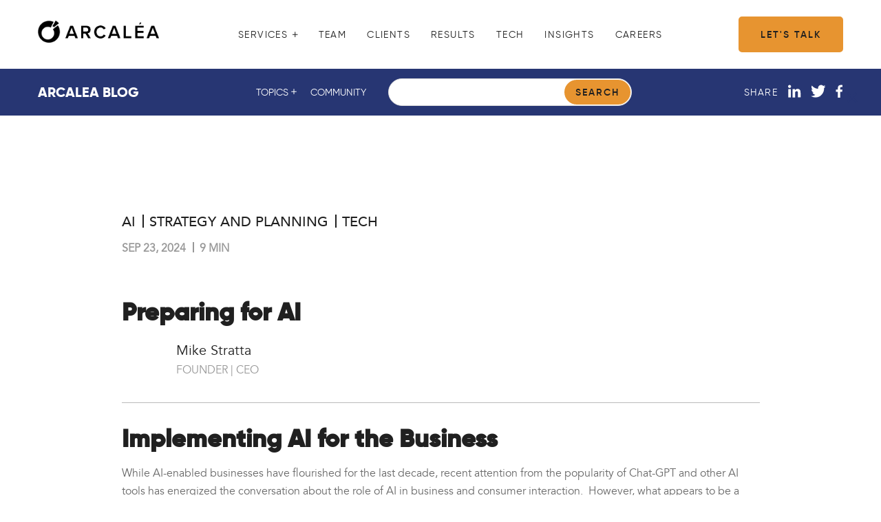

--- FILE ---
content_type: text/html; charset=UTF-8
request_url: https://arcalea.com/blog/preparing-for-ai
body_size: 18493
content:
<!doctype html><html lang="en"><head>
    <meta charset="utf-8">
    <title>Preparing for AI</title>
    <link rel="shortcut icon" href="https://arcalea.com/hubfs/Arcalea_June2021/images/Arc-favicon-150x150.png">
    <meta name="description" content="Artificial intelligence (AI) has become a transformative force that Brands can approach with long-term goals and short-term needs for success.">
    
    
    
    
    <meta name="viewport" content="width=device-width, initial-scale=1">

    
    <meta property="og:description" content="Artificial intelligence (AI) has become a transformative force that Brands can approach with long-term goals and short-term needs for success.">
    <meta property="og:title" content="Preparing for AI">
    <meta name="twitter:description" content="Artificial intelligence (AI) has become a transformative force that Brands can approach with long-term goals and short-term needs for success.">
    <meta name="twitter:title" content="Preparing for AI">

    
<!--  Added by CookieBot integration -->
<script id="Cookiebot" src="https://consent.cookiebot.com/uc.js" data-cbid="bdf10ea7-963b-4f5e-9217-af814406421f" data-blockingmode="auto" type="text/javascript">
                </script>
<!-- /Added by CookieBot integration -->


    
    <style>
a.cta_button{-moz-box-sizing:content-box !important;-webkit-box-sizing:content-box !important;box-sizing:content-box !important;vertical-align:middle}.hs-breadcrumb-menu{list-style-type:none;margin:0px 0px 0px 0px;padding:0px 0px 0px 0px}.hs-breadcrumb-menu-item{float:left;padding:10px 0px 10px 10px}.hs-breadcrumb-menu-divider:before{content:'›';padding-left:10px}.hs-featured-image-link{border:0}.hs-featured-image{float:right;margin:0 0 20px 20px;max-width:50%}@media (max-width: 568px){.hs-featured-image{float:none;margin:0;width:100%;max-width:100%}}.hs-screen-reader-text{clip:rect(1px, 1px, 1px, 1px);height:1px;overflow:hidden;position:absolute !important;width:1px}
</style>

<link rel="stylesheet" href="https://arcalea.com/hubfs/hub_generated/template_assets/1/183805365138/1758296430219/template_main.min.css">
<link rel="stylesheet" href="/hs/hsstatic/AsyncSupport/static-1.501/sass/comments_listing_asset.css">
    

    

<!-- Google Tag Manager -->
<script>(function(w,d,s,l,i){w[l]=w[l]||[];w[l].push({'gtm.start':
    new Date().getTime(),event:'gtm.js'});var f=d.getElementsByTagName(s)[0],
    j=d.createElement(s),dl=l!='dataLayer'?'&l='+l:'';j.async=true;j.src=
    'https://www.googletagmanager.com/gtm.js?id='+i+dl;f.parentNode.insertBefore(j,f);
    })(window,document,'script','dataLayer','GTM-W9DFGDN');</script>
<!-- End Google Tag Manager -->
<link rel="amphtml" href="https://arcalea.com/blog/preparing-for-ai?hs_amp=true">

<meta property="og:image" content="https://arcalea.com/hubfs/BannerPrepAI2.png">
<meta property="og:image:width" content="1012">
<meta property="og:image:height" content="408">
<meta property="og:image:alt" content="AI Abstract">
<meta name="twitter:image" content="https://arcalea.com/hubfs/BannerPrepAI2.png">
<meta name="twitter:image:alt" content="AI Abstract">

<meta property="og:url" content="https://arcalea.com/blog/preparing-for-ai">
<meta name="twitter:card" content="summary_large_image">

<link rel="canonical" href="https://arcalea.com/blog/preparing-for-ai">

<meta property="og:type" content="article">
<link rel="alternate" type="application/rss+xml" href="https://arcalea.com/blog/rss.xml">
<meta name="twitter:domain" content="arcalea.com">
<script src="//platform.linkedin.com/in.js" type="text/javascript">
    lang: en_US
</script>

<meta http-equiv="content-language" content="en">






  <meta name="generator" content="HubSpot"></head>
  <body>
    <div class="body-wrapper   hs-content-id-107265829788 hs-blog-post hs-blog-id-31246041642">
      
        <div data-global-resource-path="arcalea-theme/templates/partials/header-02.html"><div id="hs_cos_wrapper_module_173536730456010" class="hs_cos_wrapper hs_cos_wrapper_widget hs_cos_wrapper_type_module" style="" data-hs-cos-general-type="widget" data-hs-cos-type="module"><header class="header header_inner">
  <div class="container">
    <div class="header-holder">
      <div class="logo">
        
        <span id="hs_cos_wrapper_module_173536730456010_" class="hs_cos_wrapper hs_cos_wrapper_widget hs_cos_wrapper_type_logo" style="" data-hs-cos-general-type="widget" data-hs-cos-type="logo"><a href="//arcalea.com/" id="hs-link-module_173536730456010_" style="border-width:0px;border:0px;"><img src="https://arcalea.com/hs-fs/hubfs/arcalealogo-black-horizontal2.png?width=447&amp;height=81&amp;name=arcalealogo-black-horizontal2.png" class="hs-image-widget " height="81" style="height: auto;width:447px;border-width:0px;border:0px;" width="447" alt="Arcalea Logo Black" title="Arcalea Logo Black" loading="lazy" srcset="https://arcalea.com/hs-fs/hubfs/arcalealogo-black-horizontal2.png?width=224&amp;height=41&amp;name=arcalealogo-black-horizontal2.png 224w, https://arcalea.com/hs-fs/hubfs/arcalealogo-black-horizontal2.png?width=447&amp;height=81&amp;name=arcalealogo-black-horizontal2.png 447w, https://arcalea.com/hs-fs/hubfs/arcalealogo-black-horizontal2.png?width=671&amp;height=122&amp;name=arcalealogo-black-horizontal2.png 671w, https://arcalea.com/hs-fs/hubfs/arcalealogo-black-horizontal2.png?width=894&amp;height=162&amp;name=arcalealogo-black-horizontal2.png 894w, https://arcalea.com/hs-fs/hubfs/arcalealogo-black-horizontal2.png?width=1118&amp;height=203&amp;name=arcalealogo-black-horizontal2.png 1118w, https://arcalea.com/hs-fs/hubfs/arcalealogo-black-horizontal2.png?width=1341&amp;height=243&amp;name=arcalealogo-black-horizontal2.png 1341w" sizes="(max-width: 447px) 100vw, 447px"></a></span>
      </div>
      <div class="logo mobile">
        <a href="/"><img src="https://arcalea.com/hubfs/raw_assets/public/arcalea-theme/images/arcalea-black.png" alt="Arcalea" loading="lazy"></a>
      </div>
      <div class="nav-bar">
        <div class="nav-area">
          <div id="main-nav" class="menu">
            <div class="menu-holder">
              <ul class="no-list">
                
                
                <li class="hs-menu-item hs-menu-depth-1 hs-item-has-children">
                  <a href="https://arcalea.com/services">
                    Services
                    
                    <span class="icon">
                      <svg width="9" height="8" viewbox="0 0 9 8" fill="none" xmlns="http://www.w3.org/2000/svg">
                        <path d="M4.25271 7.99183V0.349076H5.28502V7.99183H4.25271ZM0.944469 4.68359V3.65732H8.59326V4.68359H0.944469Z" fill="#202020" />
                      </svg>
                    </span>
                    
                  </a>
                  
                  <div class="mega-menu">
                    <div class="container">
                      <div class="row">
                        <div class="column">
                          <span class="heading h3">Services</span>
                          <div class="text">
                            <span>Discover our comprehensive range of innovative solutions, carefully tailored to meet your unique needs and drive success in every aspect of your journey.</span>
                          </div>
                        </div>
                        
                        <div class="column">
                          <ul class="hs-menu-children-wrapper no-list">
                            
                            <li class="hs-menu-item hs-menu-depth-2">
                              
                              <a href="https://arcalea.com/paid-media">
                                Paid Media
                              </a>
                            </li>
                            
                            <li class="hs-menu-item hs-menu-depth-2">
                              
                              <a href="https://arcalea.com/paid-search">
                                Paid Search
                              </a>
                            </li>
                            
                            <li class="hs-menu-item hs-menu-depth-2">
                              
                              <a href="https://arcalea.com/paid-social">
                                Paid Social
                              </a>
                            </li>
                            
                            <li class="hs-menu-item hs-menu-depth-2">
                              
                              <a href="https://arcalea.com/programmatic-advertising">
                                Programmatic Advertising
                              </a>
                            </li>
                            
                            <li class="hs-menu-item hs-menu-depth-2">
                              
                              <a href="https://arcalea.com/native">
                                Native Advertising
                              </a>
                            </li>
                            
                          </ul>
                        </div>
                        
                        <div class="column">
                          <ul class="hs-menu-children-wrapper no-list">
                            
                            <li class="hs-menu-item hs-menu-depth-2">
                              
                              <a href="https://arcalea.com/earned-owned-media">
                                Earned and Owned
                              </a>
                            </li>
                            
                            <li class="hs-menu-item hs-menu-depth-2">
                              
                              <a href="https://arcalea.com/seo">
                                SEO
                              </a>
                            </li>
                            
                            <li class="hs-menu-item hs-menu-depth-2">
                              
                              <a href="https://arcalea.com/content-marketing">
                                Content
                              </a>
                            </li>
                            
                            <li class="hs-menu-item hs-menu-depth-2">
                              
                              <a href="https://arcalea.com/email-marketing">
                                Email Marketing
                              </a>
                            </li>
                            
                            <li class="hs-menu-item hs-menu-depth-2">
                              
                              <a href="https://arcalea.com/digital-experience">
                                Digital Experience
                              </a>
                            </li>
                            
                            <li class="hs-menu-item hs-menu-depth-2">
                              
                              <a href="https://arcalea.com/llm-optimization">
                                LLM Optimization
                              </a>
                            </li>
                            
                          </ul>
                        </div>
                        
                        <div class="column">
                          <ul class="hs-menu-children-wrapper no-list">
                            
                            <li class="hs-menu-item hs-menu-depth-2">
                              
                              <a href="https://arcalea.com/data-science-solutions">
                                Data Science
                              </a>
                            </li>
                            
                            <li class="hs-menu-item hs-menu-depth-2">
                              
                              <a href="https://arcalea.com/galileo">
                                Galileo
                              </a>
                            </li>
                            
                            <li class="hs-menu-item hs-menu-depth-2">
                              
                              <a href="https://arcalea.com/compass">
                                Compass
                              </a>
                            </li>
                            
                            <li class="hs-menu-item hs-menu-depth-2">
                              
                              <a href="https://arcalea.com/agentic-and-ai-automation">
                                Agentic AI
                              </a>
                            </li>
                            
                            <li class="hs-menu-item hs-menu-depth-2">
                              
                              <a href="https://arcalea.com/strategy-planning">
                                Strategy &amp; Planning
                              </a>
                            </li>
                            
                            <li class="hs-menu-item hs-menu-depth-2">
                              
                              <a href="https://arcalea.com/team-delta">
                                Team Delta
                              </a>
                            </li>
                            
                          </ul>
                        </div>
                        
                      </div>
                    </div>
                  </div>
                  
                </li>
                
                
                <li class="hs-menu-item hs-menu-depth-1 ">
                  <a href="https://arcalea.com/team-delta">
                    Team
                    
                  </a>
                  
                </li>
                
                
                <li class="hs-menu-item hs-menu-depth-1 ">
                  <a href="https://arcalea.com/clients">
                    Clients
                    
                  </a>
                  
                </li>
                
                
                <li class="hs-menu-item hs-menu-depth-1 ">
                  <a href="https://arcalea.com/case-studies">
                    Results
                    
                  </a>
                  
                </li>
                
                
                <li class="hs-menu-item hs-menu-depth-1 ">
                  <a href="https://arcalea.com/data-science-solutions">
                    Tech
                    
                  </a>
                  
                </li>
                
                
                <li class="hs-menu-item hs-menu-depth-1 ">
                  <a href="https://arcalea.com/insight">
                    Insights
                    
                  </a>
                  
                </li>
                
                
                <li class="hs-menu-item hs-menu-depth-1 ">
                  <a href="https://arcalea.com/careers">
                    Careers
                    
                  </a>
                  
                </li>
                
              </ul>
            </div>
            <div class="button-wrap">
              
              
              <a class="cta_button btn-lg" href="">
                Let's Talk
              </a>
            </div>
          </div>
        </div>
      </div>
    </div>
    <a href="#" class="navbar-toggle"><span></span></a>
  </div>
</header></div></div>
      

      

      <main id="main-content" class="body-container-wrapper body-container-wrapper__blog">
        
<div class="body-container body-container--blog-post">

  
  <div id="hs_cos_wrapper_module_173554296785610" class="hs_cos_wrapper hs_cos_wrapper_widget hs_cos_wrapper_type_module" style="" data-hs-cos-general-type="widget" data-hs-cos-type="module">

<div class="blog-header">
  <div class="container">
    <div class="row">
      <div class="column">
        <span class="h5 blog-name">Arcalea Blog</span>
      </div>
      <div class="column">
        <div class="menu-holder">
          <div class="blog-menu">
            <a href="#" class="menu-opener">
              topics
              <span class="icon">
                <svg width="8" height="8" viewbox="0 0 8 8" fill="none" xmlns="http://www.w3.org/2000/svg">
                  <path d="M3.52273 7.99183V0.349076H4.55504V7.99183H3.52273ZM0.214489 4.68359V3.65732H7.86328V4.68359H0.214489Z" fill="white" />
                </svg>
              </span>
            </a>
            <a href="/blog/tag/news">community</a>
          </div>
          <div class="search">
            <a href="#" class="search-icon">
              <svg width="16" height="16" viewbox="0 0 16 16" fill="none" xmlns="http://www.w3.org/2000/svg">
                <path d="M15.8482 15.1295L11.7172 11.0646C12.799 9.8893 13.4637 8.33495 13.4637 6.62455C13.4632 2.96568 10.4494 0 6.73158 0C3.0137 0 0 2.96568 0 6.62455C0 10.2834 3.0137 13.2491 6.73158 13.2491C8.33795 13.2491 9.81129 12.6935 10.9686 11.7697L15.1155 15.8507C15.3176 16.0498 15.6457 16.0498 15.8477 15.8507C16.0502 15.6517 16.0502 15.3286 15.8482 15.1295ZM6.73158 12.2299C3.58585 12.2299 1.03575 9.72029 1.03575 6.62455C1.03575 3.52881 3.58585 1.01923 6.73158 1.01923C9.87733 1.01923 12.4274 3.52881 12.4274 6.62455C12.4274 9.72029 9.87733 12.2299 6.73158 12.2299Z" fill="white" />
              </svg>
            </a>
            <div class="search-holder">
              <a href="#" class="search-closer">
                <svg width="24" height="24" viewbox="0 0 24 24" fill="none" xmlns="http://www.w3.org/2000/svg">
                  <path d="M19.2731 17.1828L13.8183 11.728L19.2731 6.27313L17.4548 4.45485L12 9.9097L6.5452 4.45485L4.72694 6.27313L10.1817 11.728L4.72694 17.1828L6.5452 19.0011L12 13.5463L17.4548 19.0011L19.2731 17.1828Z" fill="#273673" />
                </svg>
              </a>
              <form id="search-form" class="search-form" action="/hs-search-results" method="get">           
                <div class="input-holder">
                  <button class="cta_button" type="submit">Search</button>
                  <input type="text" name="term" autocomplete="off" aria-label="Search">
                  <input type="hidden" name="type" value="SITE_PAGE">
                  <input type="hidden" name="type" value="BLOG_POST">
                  <input type="hidden" name="type" value="LISTING_PAGE">
                </div>
              </form>
            </div>
          </div>
        </div>
      </div>
      <div class="column">
        <div class="social-share">
          <span class="title">Share</span>
          <ul class="social-networks no-list">
            <li>
              <a href="https://www.linkedin.com/sharing/share-offsite/?url=https://arcalea.com/blog/preparing-for-ai/" target="_blank" class="linkedin">
                <svg width="19" height="19" viewbox="0 0 19 19" fill="none" xmlns="http://www.w3.org/2000/svg">
                  <path d="M18.1335 18.6463V12.0099C18.1335 8.74833 17.4308 6.25684 13.6228 6.25684C11.7868 6.25684 10.5628 7.25343 10.0641 8.20473H10.0188V6.55128H6.41479V18.6463H10.1775V12.6441C10.1775 11.0586 10.4721 9.54107 12.4215 9.54107C14.3481 9.54107 14.3708 11.3304 14.3708 12.7347V18.6237H18.1335V18.6463Z" fill="white" />
                  <path d="M0.294922 6.55176H4.05759V18.6468H0.294922V6.55176Z" fill="white" />
                  <path d="M2.176 0.526367C0.974667 0.526367 0 1.50031 0 2.70076C0 3.90121 0.974667 4.8978 2.176 4.8978C3.37733 4.8978 4.352 3.90121 4.352 2.70076C4.352 1.50031 3.37733 0.526367 2.176 0.526367Z" fill="white" />
                </svg>
              </a>
            </li>
            <li>
              <a href="https://twitter.com/intent/tweet?url=https://arcalea.com/blog/preparing-for-ai/&amp;text=Preparing%20for%20AI" target="_blank" class="twitter">
                <svg width="22" height="19" viewbox="0 0 22 19" fill="none" xmlns="http://www.w3.org/2000/svg">
                  <path d="M21.4671 2.67149C20.6738 3.03528 19.8285 3.27642 18.9471 3.3935C19.8538 2.8276 20.5458 1.93833 20.8711 0.866464C20.0258 1.39334 19.0925 1.76549 18.0978 1.97317C17.2951 1.07972 16.1511 0.526367 14.9031 0.526367C12.4818 0.526367 10.5325 2.58089 10.5325 5.09956C10.5325 5.46196 10.5618 5.81042 10.6338 6.14215C6.99779 5.95677 3.78046 4.13502 1.61912 1.35988C1.24179 2.04426 1.02046 2.8276 1.02046 3.67087C1.02046 5.25428 1.80046 6.65787 2.96312 7.47048C2.26046 7.45654 1.57112 7.24329 0.987122 6.90737C0.987122 6.92131 0.987122 6.93943 0.987122 6.95755C0.987122 9.17933 2.50312 11.0248 4.49112 11.4499C4.13512 11.5516 3.74712 11.6004 3.34446 11.6004C3.06446 11.6004 2.78179 11.5837 2.51646 11.5224C3.08312 13.333 4.69112 14.6641 6.60312 14.7073C5.11512 15.9241 3.22579 16.6573 1.18046 16.6573C0.821789 16.6573 0.477789 16.6406 0.133789 16.5946C2.07112 17.9006 4.36712 18.6463 6.84312 18.6463C14.8911 18.6463 19.2911 11.6771 19.2911 5.63619C19.2911 5.43408 19.2845 5.23894 19.2751 5.0452C20.1431 4.40125 20.8725 3.597 21.4671 2.67149Z" fill="white" />
                </svg>
              </a>
            </li>
            <li>
              <a href="https://www.facebook.com/sharer/sharer.php?u=https://arcalea.com/blog/preparing-for-ai/&amp;t=Preparing%20for%20AI" target="_blank" class="fb">
                <svg width="11" height="19" viewbox="0 0 11 19" fill="none" xmlns="http://www.w3.org/2000/svg">
                  <path d="M6.69878 19.0002V10.574H9.52805L9.95252 7.28924H6.69878V5.19237C6.69878 4.24164 6.9619 3.59373 8.32779 3.59373L10.067 3.59302V0.654973C9.76626 0.615915 8.7338 0.526367 7.53211 0.526367C5.02281 0.526367 3.30489 2.05689 3.30489 4.86704V7.28924H0.467041V10.574H3.30489V19.0002H6.69878Z" fill="white" />
                </svg>
              </a>
            </li>
          </ul>
        </div>
      </div>
    </div>
  </div>
  <div class="blog-submenu">
    <div class="holder">
      <div class="container">
        <div class="section-header">
          <h2 class="h4">Topics</h2>
        </div>
        <ul class="menu-topics no-list">
          
          
          <li>
            <a href="https://arcalea.com/blog/tag/earned-owned" class="topic">Earned &amp; Owned</a>
          </li>
          
          
          
          
          <li>
            <a href="https://arcalea.com/blog/tag/data-science-solutions" class="topic">Data Science Solutions</a>
          </li>
          
          
          
          
          <li>
            <a href="https://arcalea.com/blog/tag/seo" class="topic">SEO</a>
          </li>
          
          
          
          
          <li>
            <a href="https://arcalea.com/blog/tag/digital-experience" class="topic">Digital Experience</a>
          </li>
          
          
          
          
          <li>
            <a href="https://arcalea.com/blog/tag/strategy-and-planning" class="topic">Strategy and Planning</a>
          </li>
          
          
          
          
          <li>
            <a href="https://arcalea.com/blog/tag/analytics" class="topic">Analytics</a>
          </li>
          
          
          
          
          <li>
            <a href="https://arcalea.com/blog/tag/content" class="topic">Content</a>
          </li>
          
          
          
          
          <li>
            <a href="https://arcalea.com/blog/tag/digital-ads" class="topic">Digital Ads</a>
          </li>
          
          
          
          
          <li>
            <a href="https://arcalea.com/blog/tag/strategy" class="topic">Strategy</a>
          </li>
          
          
          
          
          <li>
            <a href="https://arcalea.com/blog/tag/tools" class="topic">Tools</a>
          </li>
          
          
          
          
          <li>
            <a href="https://arcalea.com/blog/tag/tech" class="topic">Tech</a>
          </li>
          
          
          
          
          <li>
            <a href="https://arcalea.com/blog/tag/attribution" class="topic">Attribution</a>
          </li>
          
          
          
          
          <li>
            <a href="https://arcalea.com/blog/tag/paid-media" class="topic">Paid Media</a>
          </li>
          
          
          
          
          <li>
            <a href="https://arcalea.com/blog/tag/ai" class="topic">AI</a>
          </li>
          
          
          
          
          <li>
            <a href="https://arcalea.com/blog/tag/news" class="topic">News</a>
          </li>
          
          
          
          
          <li>
            <a href="https://arcalea.com/blog/tag/social-media" class="topic">Social Media</a>
          </li>
          
          
          
          
          <li>
            <a href="https://arcalea.com/blog/tag/productivity" class="topic">Productivity</a>
          </li>
          
          
          
          
          <li>
            <a href="https://arcalea.com/blog/tag/ppc" class="topic">PPC</a>
          </li>
          
          
          
          
          <li>
            <a href="https://arcalea.com/blog/tag/design" class="topic">Design</a>
          </li>
          
          
          
          
          <li>
            <a href="https://arcalea.com/blog/tag/mobile" class="topic">Mobile</a>
          </li>
          
          
          
          
          <li>
            <a href="https://arcalea.com/blog/tag/paid-social" class="topic">Paid Social</a>
          </li>
          
          
          
          
          <li>
            <a href="https://arcalea.com/blog/tag/sov" class="topic">SOV</a>
          </li>
          
          
          
          
          <li>
            <a href="https://arcalea.com/blog/tag/email-marketing" class="topic">Email Marketing</a>
          </li>
          
          
          
          
          <li>
            <a href="https://arcalea.com/blog/tag/testing" class="topic">Testing</a>
          </li>
          
          
          
          
          <li>
            <a href="https://arcalea.com/blog/tag/paid-search" class="topic">Paid Search</a>
          </li>
          
          
          
          
          <li>
            <a href="https://arcalea.com/blog/tag/email" class="topic">Email</a>
          </li>
          
          
          
          
          <li>
            <a href="https://arcalea.com/blog/tag/llm" class="topic">LLM</a>
          </li>
          
          
          
        </ul>
        <a href="#" class="menu-closer">
          <svg width="24" height="24" viewbox="0 0 24 24" fill="none" xmlns="http://www.w3.org/2000/svg">
            <path d="M19.2731 17.1828L13.8183 11.728L19.2731 6.27313L17.4548 4.45485L12 9.9097L6.5452 4.45485L4.72694 6.27313L10.1817 11.728L4.72694 17.1828L6.5452 19.0011L12 13.5463L17.4548 19.0011L19.2731 17.1828Z" fill="#273673" />
          </svg>
        </a>
      </div>
    </div>
  </div>
</div></div>

  
  <section class="post-template">
    <div class="container">
      <div class="blog-post__meta">
        
        <ul class="blog-post__tags no-list"> 
          
          <li>
            <a class="title body-h2" href="https://arcalea.com/blog/tag/ai" rel="tag">AI</a>
          </li>
          
          <li>
            <a class="title body-h2" href="https://arcalea.com/blog/tag/strategy-and-planning" rel="tag">Strategy and Planning</a>
          </li>
          
          <li>
            <a class="title body-h2" href="https://arcalea.com/blog/tag/tech" rel="tag">Tech</a>
          </li>
          
        </ul>
        
        <ul class="no-list">
          <li>
            <time datetime="Sep 23, 2024">
              Sep 23, 2024
            </time>
          </li>
          <li>
            9 min
          </li>
        </ul>
      </div>
      <article class="blog-post">
        <h1 class="h2"><span id="hs_cos_wrapper_name" class="hs_cos_wrapper hs_cos_wrapper_meta_field hs_cos_wrapper_type_text" data-hs-cos-general-type="meta_field">Preparing for AI</span></h1>
        <a class="blog-post__author" href="https://arcalea.com/blog/author/mike-stratta" rel="author">
          <div class="blog-post__author-avatar" style="background-image:url('https://app.hubspot.com/settings/avatar/1cd0c4751f3d508a6f45b67f37d2e3c7');"></div>
          <div class="blog-post__author-info">
            <span class="name body-h2">Mike Stratta</span>
            <div class="bio">
              FOUNDER | CEO
            </div>
          </div>
        </a>
        <div class="blog-post__body">
          <span id="hs_cos_wrapper_post_body" class="hs_cos_wrapper hs_cos_wrapper_meta_field hs_cos_wrapper_type_rich_text" style="" data-hs-cos-general-type="meta_field" data-hs-cos-type="rich_text"><h2>Implementing AI for the&nbsp;Business</h2>
<p>While AI-enabled businesses have flourished for the last decade, recent attention from the popularity of Chat-GPT and other AI tools has energized the conversation about the role of AI in business and consumer interaction.&nbsp; However, what appears to be a sudden emergence is the cumulative work of nearly 75 years, and a rapid expansion over the past 20. The growth in accessible large data volumes, processing power, and complex algorithms have worked together to turn theory into practice. Add to these the recent work in deep learning neural networks and natural language processing (NLP), and AI has become a realistic and reusable toolset across different business domains and dimensions. AI has become an essential part of modern business strategies, and organizations that leverage AI effectively can achieve significant competitive advantages. So how can businesses prepare for and implement AI to gain the most immediately and long term?</p>
<!--more-->
<p class="img-wrapper"><img src="https://arcalea.com/hs-fs/hubfs/mechbrain.webp?width=600&amp;height=347&amp;name=mechbrain.webp" width="600" height="347" loading="lazy" alt="mechbrain" style="height: auto; max-width: 100%; width: 600px; margin-left: auto; margin-right: auto; display: block;" srcset="https://arcalea.com/hs-fs/hubfs/mechbrain.webp?width=300&amp;height=174&amp;name=mechbrain.webp 300w, https://arcalea.com/hs-fs/hubfs/mechbrain.webp?width=600&amp;height=347&amp;name=mechbrain.webp 600w, https://arcalea.com/hs-fs/hubfs/mechbrain.webp?width=900&amp;height=521&amp;name=mechbrain.webp 900w, https://arcalea.com/hs-fs/hubfs/mechbrain.webp?width=1200&amp;height=694&amp;name=mechbrain.webp 1200w, https://arcalea.com/hs-fs/hubfs/mechbrain.webp?width=1500&amp;height=868&amp;name=mechbrain.webp 1500w, https://arcalea.com/hs-fs/hubfs/mechbrain.webp?width=1800&amp;height=1041&amp;name=mechbrain.webp 1800w" sizes="(max-width: 600px) 100vw, 600px"></p>
<p>Brands desiring to gain full and significant impact must prepare methodologically with an AI strategy that drives KPIs at scale. Brands must:</p>
<ol>
<li>Assess current state of the business and AI intersections</li>
<li>Assess and prep data for use</li>
<li>Invest in AI infrastructure and technology</li>
<li>Upskill and staff for AI practices</li>
<li>Pilot, evaluate, and scale</li>
</ol>
<p>Artificial intelligence (AI) has become a transformative force in the business world. It has the potential to revolutionize the way businesses operate, enabling them to be more efficient, effective, and innovative. However, adopting AI is not a one-size-fits-all approach. The steps a business must take to leverage AI in future performance will depend on various factors, such as the nature of the business, the industry it operates in, and its existing tech infrastructure.&nbsp;</p>
<h3>The Cost of Inaction</h3>
<p>The scale and complexity of preparation drives brands to either postpone dipping into AI practices, or to create small disconnected pilots that never scale to measurable impact. However, the cost of not implementing AI for a business can be significant.</p>
<h3>Missed Opportunities for Growth and Innovation</h3>
<p>AI-driven analytics tools process and analyze vast amounts of data, helping uncover hidden patterns, trends, or customer preferences. Sentiment analysis tools can gauge customer emotion and reactions leading to new campaigns or even product lines. AI-driven recommendation engines can suggest relevant products that drive sales. Chatbots can offer personalized support, answer frequently asked questions, and even guide customers though purchasing processes.&nbsp; All of these opportunities to tailor offerings to specific segments are driven by algorithms processing customer data volume beyond human analytics.&nbsp; These unaddressed opportunities equal lower engagement and sales than necessary, and ultimately, lower market share.</p>
<h3>Increased Operational Costs</h3>
<p><span>AI can identify and remove inefficiencies, errors, and even manual processes that increase costs when unaddressed. Manufacturers can use AI to control for defect rates, rework, and waste. For example, businesses with significant fraud risk may be able to better detect and reduce loss with AI fraud detection. Without these enhanced processes, the business continues to carry unnecessary expense.</span></p>
<h3>Inability to Compete with AI-enabled Competitors</h3>
<p>While missed opportunities for growth and efficiencies carry measurable costs, businesses will likely face increased competition from competitors who leverage AI to improve operations and customer experiences. With ongoing pursuit of use cases and experimentation, competitors will be faster to explore new marketing channels and techniques.&nbsp;</p>
<h2>Balancing Efforts Across AI Dimensions</h2>
<p>To balance short- and long-term AI planning, businesses must take a strategic approach that focuses on both. This involves developing an AI roadmap that outlines specific AI initiatives for the immediate tactics and strategic goals. For example, a business might prioritize immediate needs by implementing AI-driven chatbots to improve customer service, while also investing in data scientists and assessing data quality in key dimensions (e.g., CDP, CRM, Google Analytics, <a href="/compass" rel="noopener">Compass AI</a>) for large-scale AI.</p>
<p>If implementing a custom NLP solution to automate customer service is beyond the immediate reach of many brands, there are solutions that can drive performance in this area without bringing on a full team of expertise and tech infrastructure–with limitations.</p>
<h3>Integration Strategies</h3>
<h4>Full Business Alignment</h4>
<p>The first step a business must take to leverage AI in future performance is to develop an AI strategy. Brands review business goals, strategies, and tactics in order to determine ways in which AI can help achieve them. In addition to overall industry strategy alignment, the AI strategy must address the strengths, weaknesses, and unique context of the organization.</p>
<p>Greatest impact requires identifying areas where AI can provide the most value, prioritizing use cases, and defining success metrics that align with the organization's vision, mission, and goals to drive sustainable growth.</p>
<h4>Integration into Existing Workflows</h4>
<p>Long-term strategies will be focused on the overarching KPIs and the largest impact area of the business; however, more immediate AI can be targeted differently. For example, brands can use AI-powered tools for customer segmentation, targeting specific groups based on their behavior, preferences, or demographic information. They can implement AI-driven content generation tools to create personalized and engaging copy for email campaigns, social media posts, or blog articles. And brands can adopt AI-based marketing automation platforms to streamline and optimize marketing processes, such as lead nurturing, scheduling social media posts, or sending personalized product recommendations.</p>
<p>Finally, a key role for both short- and long-term strategies is to identify and assess potential AI use cases. While all should align with business objectives, they should also be specific, measurable, and focused on solving business problems or creating new opportunities.</p>
<h3>Data Quality and Management</h3>
<p>Without data, there is no AI. Whether preparing for an AI-enabled future business platform, or seeking a subset of the business for quick hits, the representative data must be prepared or be able to prep. One caveat to nearly all uses of AI-enabled functions: they depend on large volumes of relevant, accurate data. All else being equal, larger datasets of customer-brand interactions will provide more accurate predictions, recommendations, and ad bidding. Machine Learning (ML) algorithms depend on learning by mining rich, large-volume datasets. For example, toolsets such as GA4’s predictive metrics include thresholds that must be met to be effective. The more data, the more effective and accurate the insights.</p>
<h4>Long-Term Data Needs</h4>
<p>AI systems require high-quality data to function effectively. Businesses must establish robust data management processes, including data collection, storage, organization, and cleaning. Ensuring data quality and consistency is critical to the success of AI initiatives, as poor data quality can lead to inaccurate insights and poor decision-making.</p>
<ul>
<li>Assess existing data: businesses must know the quality and completeness of existing data, along with requirements of data cleaning, integration, and enrichment.</li>
<li>Build a data infrastructure: ensure data technology supports AI, including data storage, processing, and analytics tools.</li>
</ul>
<h4>Short-Term Data Needs</h4>
<p>Short term approaches should either focus on data strength, or on AI practices that do not depend on owned data. For example, public social media data is accessible to sentiment measurement AI systems. Search data is available through SEO AI systems. Chat-bots can learn from data as it comes in.&nbsp; All of these work to help begin an AI journey while preparations are in motion for a robust strategy focused on highest value KPIs, prepped centralized data, and even more specialized staffing.&nbsp;</p>
<h3>Technology and Infrastructure</h3>
<p>Tech infrastructure for a robust AI strategy requires more than data storage and preparation. It includes the hardware, software, and interconnected systems and communication that comprises an AI platform.&nbsp;For example, a manufacturing company could invest in an AI-powered predictive maintenance system. This system would use sensors and machine learning algorithms to predict when machines are likely to fail and schedule maintenance accordingly. However, to implement such a system, the business would need to have the necessary sensors, data storage, and networking capabilities.</p>
<h4>Long-Term Tech Infrastructure</h4>
<p>For a long-term AI strategy, businesses must Invest in the right technology stack and infrastructure to support AI initiatives. This includes hardware, software, and cloud resources to store and process large volumes of data. Selecting the right tools and platforms for AI development, such as machine learning frameworks, data visualization tools, and AI platforms, is crucial for seamless integration and scalability.</p>
<h4>Short-Term Tech Needs</h4>
<p>Implementing complex and varied technologies and platforms is a large-scale endeavor, taking analysis, planning, and expertise. However, existing AI technology solutions allow for targeted implementation of AI capable of producing powerful returns for the bottom line.&nbsp;</p>
<p>The fastest way for businesses to begin using AI to increase performance is to leverage pre-built AI solutions that are readily available in the market. These solutions typically require minimal technical expertise to implement and can be customized to meet the specific needs of the business. Given the overwhelming advantage that toolsets (e.g., machine learning, recommendation engines, chatbots) have over cost, productivity, and accuracy, brands fully utilizing available AI have a competitive advantage over those that do not. Some of the more common AI-enabled toolsets include:</p>
<ul>
<li>Marketing platforms:&nbsp; standard platforms include AI-enabled functions to support serving ads, including targeting and bidding. Arcalea's <a href="/" rel="noopener">Galileo</a> attribution solution uses AI to maximize ROI across the marketing mix.</li>
<li>Predictive Analytics: for brands who’ve moved from Google Analytics 3 (GA3) to Google Analytics 4 (GA4), availability of predictive metrics allows audience configurations that outperform and drive insights beyond manual analysis. Currently, GA4 can calculate predictive metrics for purchase probability, churn probability, and even predicted revenue.</li>
<li>Chatbots: Chatbots can be used to handle customer inquiries and complaints, reducing the workload on customer service teams and improving customer satisfaction.</li>
<li>Sentiment analysis: AI can analyze social media and other online content to determine the sentiment of customers towards a product or service. It can be used to monitor brand reputation, identify emerging trends, and improve customer service.</li>
<li>Personalization: many utilities can help deliver personalized content and recommendations to customers based on their preferences and behavior. Data sources can be immediate (e.g., customer service) or public (e.g., search queries) and drive performance in multiple dimensions, such as customer engagement, brand loyalty, and impact overall revenue through purchasing behavior and LTV.</li>
</ul>
<h3>Talent and Expertise</h3>
<h4>Long-Term Personnel Skills</h4>
<p>Businesses can invest in developing AI expertise within their organization by hiring a skilled team of AI professionals, including data scientists, machine learning engineers, and AI researchers, to develop, implement, and maintain AI solutions. Additionally, brands should focus on up-skilling existing employees and fostering a culture of continuous learning to ensure that the workforce remains up-to-date with the latest AI advancements and best practices.</p>
<h4>Short-Term Expertise Needs</h4>
<p>In order to leverage AI immediately and in the future, a business must prepare staffing equipped with the necessary skills and expertise to work with AI systems. Not only must personnel operate AI systems, but also learn how to interpret and act on insights generated from these systems. Since short-term goals may be unique to each business staffing environment, brands may select from a wide variety of options and combinations to reach the expertise levels needed.</p>
<ul>
<li>Formal specialized AI employee training: providing formal training programs for existing employees may be augmented with new hires in data science. Through structured <a href="https://www.edstellar.com/category/artificial-intelligence-training" rel="noopener" target="_blank">corporate AI training</a>, teams can be equipped with practical AI skills for real-world applications.</li>
<li>AI and Machine Learning Courses: outsourced training workshops may provide background knowledge and applied expertise to existing employees.</li>
<li>Conferences and Webinars: a broad range of AI-driven marketing trends and strategies are readily available in group and inexpensive settings</li>
</ul>
<h2>Success and the Long-Term AI Strategy</h2>
<p>Many of the requirements for an AI-ready business parallel those of a mature data science framework. Data analytics is a requirement for brands in a digital marketplace, whether a large ecommerce or a B2B in which SDRs and their teams drive revenue with offline connections and sales.&nbsp;</p>
<p>Moreover, transitioning from pilot to a scaled solution requires expertise beyond a purchased widget. It requires a framework of knowledge that allows measurement and decisioning to advance beyond one-off implementations.&nbsp;</p>
<p><strong>Piloting and scaling AI projects:</strong> Start with small, manageable pilot projects to test the effectiveness and feasibility of AI solutions before committing to large-scale implementation.&nbsp;Once successful pilot projects have been completed, create a clear roadmap for scaling AI initiatives across the organization.</p>
<p><strong>Change management and adoption</strong>: Successfully integrating AI into business processes requires a well-planned change management strategy. This involves communicating the benefits of AI to employees, addressing potential resistance, and providing the necessary training and support to facilitate adoption. Ensuring that the organization is agile and receptive to change is essential for long-term AI success.</p>
<p><strong>Measurement and evaluation</strong>: Regularly measure and evaluate the performance of AI initiatives against predefined success metrics. This allows businesses to identify areas for improvement, iterate on existing AI models, and quantify the return on investment. Continuous monitoring of AI initiatives helps to ensure they remain aligned with business objectives and deliver ongoing value.</p>
<p><strong>Monitor and measure performance:</strong> Finally, it's important to monitor and measure the performance of AI solutions. This will allow a business to make adjustments and improvements as needed, and ensure that the maximum benefit from the investment in AI.</p>
<p><strong>Finally, even partnering r</strong>equires a core set of knowledge to ensure that the business internalizes concepts and practices to gain enough autonomy to own strategy and tactics. Partner with AI-focused research institutions, universities, or technology providers to gain access to the latest AI knowledge, resources, and expertise. Join industry-specific AI consortia or networks to share best practices, learn from peers, and stay informed about the latest AI trends and developments. As a brand gains from immediate stock AI implementations, the longer strategic efforts across data, technology, and people will ensure broader impact of AI.</p>
<p><a href="https://arcalea.com/contact-us" rel="noopener"><img src="https://arcalea.com/hs-fs/hubfs/Learn%20More%20CTA%201.png?width=1850&amp;height=912&amp;name=Learn%20More%20CTA%201.png" width="1850" height="912" loading="lazy" alt="Arcalea Learn More CTA 2025" style="height: auto; max-width: 100%; width: 1850px;" srcset="https://arcalea.com/hs-fs/hubfs/Learn%20More%20CTA%201.png?width=925&amp;height=456&amp;name=Learn%20More%20CTA%201.png 925w, https://arcalea.com/hs-fs/hubfs/Learn%20More%20CTA%201.png?width=1850&amp;height=912&amp;name=Learn%20More%20CTA%201.png 1850w, https://arcalea.com/hs-fs/hubfs/Learn%20More%20CTA%201.png?width=2775&amp;height=1368&amp;name=Learn%20More%20CTA%201.png 2775w, https://arcalea.com/hs-fs/hubfs/Learn%20More%20CTA%201.png?width=3700&amp;height=1824&amp;name=Learn%20More%20CTA%201.png 3700w, https://arcalea.com/hs-fs/hubfs/Learn%20More%20CTA%201.png?width=4625&amp;height=2280&amp;name=Learn%20More%20CTA%201.png 4625w, https://arcalea.com/hs-fs/hubfs/Learn%20More%20CTA%201.png?width=5550&amp;height=2736&amp;name=Learn%20More%20CTA%201.png 5550w" sizes="(max-width: 1850px) 100vw, 1850px"></a></p>
<p>&nbsp;</p></span>
        </div>
        
        <div class="blog-post__tags">
          
          <a class="blog-post__tag-link" href="https://arcalea.com/blog/tag/ai" rel="tag">AI</a>
          
          <a class="blog-post__tag-link" href="https://arcalea.com/blog/tag/strategy-and-planning" rel="tag">Strategy and Planning</a>
          
          <a class="blog-post__tag-link" href="https://arcalea.com/blog/tag/tech" rel="tag">Tech</a>
          
        </div>
        
        
        
        <div class="blog-comments">
          <h2 class="h4">RESPONSES</h2>
          <div id="hs_cos_wrapper_blog_comments" class="hs_cos_wrapper hs_cos_wrapper_widget hs_cos_wrapper_type_module widget-type-blog_comments" style="" data-hs-cos-general-type="widget" data-hs-cos-type="module"><span id="hs_cos_wrapper_blog_comments_blog_comments" class="hs_cos_wrapper hs_cos_wrapper_widget hs_cos_wrapper_type_blog_comments" style="" data-hs-cos-general-type="widget" data-hs-cos-type="blog_comments">
<div class="section post-footer">
    <div id="comments-listing" class="new-comments"></div>
    
      <div id="hs_form_target_1a18d136-f002-4403-bbfe-8f75bf0e4dce"></div>
      
      
      
      
    
</div>

</span></div>
        </div>
        
      </article>
    </div>
  </section>

  

  

  

  
  
  
  <section class="blog-related-posts">
    <div class="container">
      <h2 class="h4">RELATED POSTS</h2>
      <div class="row">
        
        <div class="column">
        <article class="blog-related-posts__post" aria-label="Blog post summary: Calculating Lifetime Value (LTV)">
          <div class="blog-related-posts__post-image-wrapper">
            
            <a class="blog-related-posts__post-link" href="https://arcalea.com/blog/calculating-lifetime-value-ltv" aria-label=" Featured image: Creating Value - Read full post: Calculating Lifetime Value (LTV)">
              <img class="blog-related-posts__image" src="https://arcalea.com/hs-fs/hubfs/Imported_Blog_Media/Arcalea-CalculatingLTV.png?width=352&amp;name=Arcalea-CalculatingLTV.png" loading="lazy" width="352" alt="Creating Value" srcset="https://arcalea.com/hs-fs/hubfs/Imported_Blog_Media/Arcalea-CalculatingLTV.png?width=176&amp;name=Arcalea-CalculatingLTV.png 176w, https://arcalea.com/hs-fs/hubfs/Imported_Blog_Media/Arcalea-CalculatingLTV.png?width=352&amp;name=Arcalea-CalculatingLTV.png 352w, https://arcalea.com/hs-fs/hubfs/Imported_Blog_Media/Arcalea-CalculatingLTV.png?width=528&amp;name=Arcalea-CalculatingLTV.png 528w, https://arcalea.com/hs-fs/hubfs/Imported_Blog_Media/Arcalea-CalculatingLTV.png?width=704&amp;name=Arcalea-CalculatingLTV.png 704w, https://arcalea.com/hs-fs/hubfs/Imported_Blog_Media/Arcalea-CalculatingLTV.png?width=880&amp;name=Arcalea-CalculatingLTV.png 880w, https://arcalea.com/hs-fs/hubfs/Imported_Blog_Media/Arcalea-CalculatingLTV.png?width=1056&amp;name=Arcalea-CalculatingLTV.png 1056w" sizes="(max-width: 352px) 100vw, 352px">
            </a>
            
          </div>
          <div class="blog-related-posts__content">
            <h3 class="blog-related-posts__title">
              <a class="blog-related-posts__title-link" href="https://arcalea.com/blog/calculating-lifetime-value-ltv">Calculating Lifetime Value (LTV)</a>
            </h3>
            <ul class="blog-related-posts__meta no-list">
              <li>
                <time datetime="Jun 2024">
                  Jun 2024
                </time>
              </li>
              <li>
                7 min
              </li>
              <li>
                
                  
                    <a class="blog-post__tag-link" href="https://arcalea.com/blog/tag/analytics" rel="tag">Analytics</a>
                  
                
                  
                
                  
                
              </li>
            </ul>
          </div>
        </article>
        </div>
        
  

  
  
        <div class="column">
        <article class="blog-related-posts__post" aria-label="Blog post summary: How Businesses Learn About Their Customers Through SEO">
          <div class="blog-related-posts__post-image-wrapper">
            
            <a class="blog-related-posts__post-link" href="https://arcalea.com/blog/how-businesses-can-learn-about-their-customers-through-seo" aria-label="Read full post: How Businesses Learn About Their Customers Through SEO">
              <img class="blog-related-posts__image" src="https://arcalea.com/hs-fs/hubfs/Imported_Blog_Media/Arcalea-Businesses-Find.jpg?width=352&amp;name=Arcalea-Businesses-Find.jpg" loading="lazy" width="352" alt="" srcset="https://arcalea.com/hs-fs/hubfs/Imported_Blog_Media/Arcalea-Businesses-Find.jpg?width=176&amp;name=Arcalea-Businesses-Find.jpg 176w, https://arcalea.com/hs-fs/hubfs/Imported_Blog_Media/Arcalea-Businesses-Find.jpg?width=352&amp;name=Arcalea-Businesses-Find.jpg 352w, https://arcalea.com/hs-fs/hubfs/Imported_Blog_Media/Arcalea-Businesses-Find.jpg?width=528&amp;name=Arcalea-Businesses-Find.jpg 528w, https://arcalea.com/hs-fs/hubfs/Imported_Blog_Media/Arcalea-Businesses-Find.jpg?width=704&amp;name=Arcalea-Businesses-Find.jpg 704w, https://arcalea.com/hs-fs/hubfs/Imported_Blog_Media/Arcalea-Businesses-Find.jpg?width=880&amp;name=Arcalea-Businesses-Find.jpg 880w, https://arcalea.com/hs-fs/hubfs/Imported_Blog_Media/Arcalea-Businesses-Find.jpg?width=1056&amp;name=Arcalea-Businesses-Find.jpg 1056w" sizes="(max-width: 352px) 100vw, 352px">
            </a>
            
          </div>
          <div class="blog-related-posts__content">
            <h3 class="blog-related-posts__title">
              <a class="blog-related-posts__title-link" href="https://arcalea.com/blog/how-businesses-can-learn-about-their-customers-through-seo">How Businesses Learn About Their Customers Through SEO</a>
            </h3>
            <ul class="blog-related-posts__meta no-list">
              <li>
                <time datetime="Sep 2023">
                  Sep 2023
                </time>
              </li>
              <li>
                5 min
              </li>
              <li>
                
                  
                    <a class="blog-post__tag-link" href="https://arcalea.com/blog/tag/content" rel="tag">Content</a>
                  
                
                  
                
                  
                
              </li>
            </ul>
          </div>
        </article>
        </div>
        
  

  
  
        <div class="column">
        <article class="blog-related-posts__post" aria-label="Blog post summary: Understanding the Different Types of SEO">
          <div class="blog-related-posts__post-image-wrapper">
            
            <a class="blog-related-posts__post-link" href="https://arcalea.com/blog/understanding-the-different-types-of-seo" aria-label=" Featured image: SEO Teams - Read full post: Understanding the Different Types of SEO">
              <img class="blog-related-posts__image" src="https://arcalea.com/hs-fs/hubfs/Imported_Blog_Media/Arcalea-Different-SEO-Types.jpg?width=352&amp;name=Arcalea-Different-SEO-Types.jpg" loading="lazy" width="352" alt="SEO Teams" srcset="https://arcalea.com/hs-fs/hubfs/Imported_Blog_Media/Arcalea-Different-SEO-Types.jpg?width=176&amp;name=Arcalea-Different-SEO-Types.jpg 176w, https://arcalea.com/hs-fs/hubfs/Imported_Blog_Media/Arcalea-Different-SEO-Types.jpg?width=352&amp;name=Arcalea-Different-SEO-Types.jpg 352w, https://arcalea.com/hs-fs/hubfs/Imported_Blog_Media/Arcalea-Different-SEO-Types.jpg?width=528&amp;name=Arcalea-Different-SEO-Types.jpg 528w, https://arcalea.com/hs-fs/hubfs/Imported_Blog_Media/Arcalea-Different-SEO-Types.jpg?width=704&amp;name=Arcalea-Different-SEO-Types.jpg 704w, https://arcalea.com/hs-fs/hubfs/Imported_Blog_Media/Arcalea-Different-SEO-Types.jpg?width=880&amp;name=Arcalea-Different-SEO-Types.jpg 880w, https://arcalea.com/hs-fs/hubfs/Imported_Blog_Media/Arcalea-Different-SEO-Types.jpg?width=1056&amp;name=Arcalea-Different-SEO-Types.jpg 1056w" sizes="(max-width: 352px) 100vw, 352px">
            </a>
            
          </div>
          <div class="blog-related-posts__content">
            <h3 class="blog-related-posts__title">
              <a class="blog-related-posts__title-link" href="https://arcalea.com/blog/understanding-the-different-types-of-seo">Understanding the Different Types of SEO</a>
            </h3>
            <ul class="blog-related-posts__meta no-list">
              <li>
                <time datetime="Jan 2024">
                  Jan 2024
                </time>
              </li>
              <li>
                4 min
              </li>
              <li>
                
                  
                    <a class="blog-post__tag-link" href="https://arcalea.com/blog/tag/content" rel="tag">Content</a>
                  
                
                  
                
                  
                
              </li>
            </ul>
          </div>
        </article>
        </div>
        
      </div>
    </div>
  </section>
  
  


  
  
  
  <div id="hs_cos_wrapper_module_17353798874797" class="hs_cos_wrapper hs_cos_wrapper_widget hs_cos_wrapper_type_module" style="" data-hs-cos-general-type="widget" data-hs-cos-type="module"><section class="subscription-03">
  <div class="container">
    <div class="section-header">
      <h2>Be An Innovator</h2>
      <div class="text">
        <span>Subscribe to keep up to date on the latest innovations in digital marketing and strategies our Innovator Brands leverage for success.</span>
      </div>
    </div>
    <div class="form-holder">
      <span id="hs_cos_wrapper_module_17353798874797_" class="hs_cos_wrapper hs_cos_wrapper_widget hs_cos_wrapper_type_form" style="" data-hs-cos-general-type="widget" data-hs-cos-type="form"><h3 id="hs_cos_wrapper_form_801005929_title" class="hs_cos_wrapper form-title" data-hs-cos-general-type="widget_field" data-hs-cos-type="text"></h3>

<div id="hs_form_target_form_801005929"></div>









</span>
    </div>
  </div>
</section></div>
  
  
  
  <div id="hs_cos_wrapper_module_173538286796611" class="hs_cos_wrapper hs_cos_wrapper_widget hs_cos_wrapper_type_module" style="" data-hs-cos-general-type="widget" data-hs-cos-type="module">

<section class="tags-sections">
  <div class="container">
    <h2 class="h4">EXPLORE TAGS</h2>
    <ul class="tags-list no-list">
      
      
      
      <li>
        <a href="https://arcalea.com/blog/tag/earned-owned" class="topic">Earned &amp; Owned</a>
      </li>
      
      
      
      
      <li>
        <a href="https://arcalea.com/blog/tag/data-science-solutions" class="topic">Data Science Solutions</a>
      </li>
      
      
      
      
      <li>
        <a href="https://arcalea.com/blog/tag/seo" class="topic">SEO</a>
      </li>
      
      
      
      
      <li>
        <a href="https://arcalea.com/blog/tag/digital-experience" class="topic">Digital Experience</a>
      </li>
      
      
      
      
      <li>
        <a href="https://arcalea.com/blog/tag/strategy-and-planning" class="topic">Strategy and Planning</a>
      </li>
      
      
      
      
      <li>
        <a href="https://arcalea.com/blog/tag/analytics" class="topic">Analytics</a>
      </li>
      
      
      
      
      <li>
        <a href="https://arcalea.com/blog/tag/content" class="topic">Content</a>
      </li>
      
      
      
      
      <li>
        <a href="https://arcalea.com/blog/tag/digital-ads" class="topic">Digital Ads</a>
      </li>
      
      
      
      
      <li>
        <a href="https://arcalea.com/blog/tag/strategy" class="topic">Strategy</a>
      </li>
      
      
      
      
      <li>
        <a href="https://arcalea.com/blog/tag/tools" class="topic">Tools</a>
      </li>
      
      
      
      
      <li>
        <a href="https://arcalea.com/blog/tag/tech" class="topic">Tech</a>
      </li>
      
      
      
      
      <li>
        <a href="https://arcalea.com/blog/tag/attribution" class="topic">Attribution</a>
      </li>
      
      
      
      
      <li>
        <a href="https://arcalea.com/blog/tag/paid-media" class="topic">Paid Media</a>
      </li>
      
      
      
      
      <li>
        <a href="https://arcalea.com/blog/tag/ai" class="topic">AI</a>
      </li>
      
      
      
      
      <li>
        <a href="https://arcalea.com/blog/tag/news" class="topic">News</a>
      </li>
      
      
      
      
      <li>
        <a href="https://arcalea.com/blog/tag/social-media" class="topic">Social Media</a>
      </li>
      
      
      
      
      <li>
        <a href="https://arcalea.com/blog/tag/productivity" class="topic">Productivity</a>
      </li>
      
      
      
      
      <li>
        <a href="https://arcalea.com/blog/tag/ppc" class="topic">PPC</a>
      </li>
      
      
      
      
      <li>
        <a href="https://arcalea.com/blog/tag/design" class="topic">Design</a>
      </li>
      
      
      
      
      <li>
        <a href="https://arcalea.com/blog/tag/mobile" class="topic">Mobile</a>
      </li>
      
      
      
      
      <li>
        <a href="https://arcalea.com/blog/tag/paid-social" class="topic">Paid Social</a>
      </li>
      
      
      
      
      <li>
        <a href="https://arcalea.com/blog/tag/sov" class="topic">SOV</a>
      </li>
      
      
      
      
      <li>
        <a href="https://arcalea.com/blog/tag/email-marketing" class="topic">Email Marketing</a>
      </li>
      
      
      
      
      <li>
        <a href="https://arcalea.com/blog/tag/testing" class="topic">Testing</a>
      </li>
      
      
      
      
      <li>
        <a href="https://arcalea.com/blog/tag/paid-search" class="topic">Paid Search</a>
      </li>
      
      
      
      
      <li>
        <a href="https://arcalea.com/blog/tag/email" class="topic">Email</a>
      </li>
      
      
      
      
      <li>
        <a href="https://arcalea.com/blog/tag/llm" class="topic">LLM</a>
      </li>
      
      
      
    </ul>
  </div>
</section></div>

</div>

      </main>

      
        <div data-global-resource-path="arcalea-theme/templates/partials/footer.html"><div id="hs_cos_wrapper_module_17341750849692" class="hs_cos_wrapper hs_cos_wrapper_widget hs_cos_wrapper_type_module" style="" data-hs-cos-general-type="widget" data-hs-cos-type="module"><footer class="footer">
  <div class="container">
    <div class="row">
      <div class="column">
        <a class="logo" href="/">
          
          
          
          
          
          <img src="https://arcalea.com/hubfs/arcalealogo-white-horizontal.svg" alt="arcalealogo-white-horizontal" loading="lazy" width="200" height="36" style="max-width: 100%; height: auto;">
        </a>
        <ul class="company-info no-list">
          <li>
            <span class="icon">
              <svg width="24" height="24" viewbox="0 0 24 24" fill="none" xmlns="http://www.w3.org/2000/svg">
                <path d="M21 10C21 17 12 23 12 23C12 23 3 17 3 10C3 7.61305 3.94821 5.32387 5.63604 3.63604C7.32387 1.94821 9.61305 1 12 1C14.3869 1 16.6761 1.94821 18.364 3.63604C20.0518 5.32387 21 7.61305 21 10Z" stroke="white" stroke-width="1.5" stroke-linecap="round" stroke-linejoin="round" />
                <path d="M12 13C13.6569 13 15 11.6569 15 10C15 8.34315 13.6569 7 12 7C10.3431 7 9 8.34315 9 10C9 11.6569 10.3431 13 12 13Z" stroke="white" stroke-width="1.5" stroke-linecap="round" stroke-linejoin="round" />
              </svg>
            </span>
            73 W. Monroe, Chicago IL 60603
          </li>
          <li>
            <span class="icon">
              <svg width="25" height="25" viewbox="0 0 25 25" fill="none" xmlns="http://www.w3.org/2000/svg">
                <path d="M22.0678 17.4924V20.4924C22.0689 20.7709 22.0119 21.0465 21.9003 21.3017C21.7887 21.5569 21.6251 21.786 21.4199 21.9742C21.2147 22.1625 20.9724 22.3058 20.7086 22.3951C20.4447 22.4843 20.1652 22.5174 19.8878 22.4924C16.8106 22.158 13.8548 21.1065 11.2578 19.4224C8.84163 17.887 6.79314 15.8385 5.2578 13.4224C3.56778 10.8136 2.51605 7.84336 2.1878 4.75236C2.16281 4.47583 2.19568 4.19712 2.2843 3.93399C2.37293 3.67085 2.51538 3.42905 2.70257 3.22398C2.88977 3.01892 3.11761 2.85507 3.3716 2.74288C3.62558 2.6307 3.90014 2.57262 4.1778 2.57236H7.1778C7.66311 2.56759 8.1336 2.73944 8.50157 3.0559C8.86954 3.37235 9.10988 3.81181 9.1778 4.29236C9.30443 5.25243 9.53925 6.19509 9.8778 7.10236C10.0123 7.46029 10.0415 7.84928 9.96171 8.22324C9.88196 8.59721 9.69667 8.94047 9.4278 9.21236L8.1578 10.4824C9.58136 12.9859 11.6543 15.0588 14.1578 16.4824L15.4278 15.2124C15.6997 14.9435 16.043 14.7582 16.4169 14.6785C16.7909 14.5987 17.1799 14.6278 17.5378 14.7624C18.4451 15.1009 19.3877 15.3357 20.3478 15.4624C20.8336 15.5309 21.2772 15.7756 21.5943 16.1499C21.9115 16.5241 22.08 17.0019 22.0678 17.4924Z" stroke="white" stroke-width="1.5" stroke-linecap="round" stroke-linejoin="round" />
              </svg>
            </span>
            <a href="tel:312-248-4272">312-248-4272</a>
          </li>
          <li>
            <span class="icon">
              <svg width="25" height="25" viewbox="0 0 25 25" fill="none" xmlns="http://www.w3.org/2000/svg">
                <path d="M4.06641 4.57227H20.0664C21.1664 4.57227 22.0664 5.47227 22.0664 6.57227V18.5723C22.0664 19.6723 21.1664 20.5723 20.0664 20.5723H4.06641C2.96641 20.5723 2.06641 19.6723 2.06641 18.5723V6.57227C2.06641 5.47227 2.96641 4.57227 4.06641 4.57227Z" stroke="white" stroke-width="1.5" stroke-linecap="round" stroke-linejoin="round" />
                <path d="M22.0664 6.57227L12.0664 13.5723L2.06641 6.57227" stroke="white" stroke-width="1.5" stroke-linecap="round" stroke-linejoin="round" />
              </svg>
            </span>
            <a href="mailto:%20info@arcalea.com"> info@arcalea.com</a>
          </li>
        </ul>
      </div>
      <div class="column">
        <h2 class="h5">Navigation Links</h2>
        <ul class="navigation no-list">
          
          <li>
            
            
            <a href="https://arcalea.com/">
              Home
            </a>
          </li>
          
          <li>
            
            
            <a href="https://arcalea.com/services">
              Services
            </a>
          </li>
          
          <li>
            
            
            <a href="https://arcalea.com/case-studies">
              Results
            </a>
          </li>
          
          <li>
            
            
            <a href="https://arcalea.com/blog">
              Blog
            </a>
          </li>
          
          <li>
            
            
            <a href="https://arcalea.com/core-values">
              About Us
            </a>
          </li>
          
          <li>
            
            
            <a href="https://arcalea.com/contact-us">
              Let's Connect
            </a>
          </li>
          
        </ul>
      </div>
      <div class="column">
        <h2 class="h4">Newsletter Sign-Up</h2>
        <div class="form-holder">
          <span id="hs_cos_wrapper_module_17341750849692_" class="hs_cos_wrapper hs_cos_wrapper_widget hs_cos_wrapper_type_form" style="" data-hs-cos-general-type="widget" data-hs-cos-type="form"><h3 id="hs_cos_wrapper_form_306417756_title" class="hs_cos_wrapper form-title" data-hs-cos-general-type="widget_field" data-hs-cos-type="text"></h3>

<div id="hs_form_target_form_306417756"></div>









</span>
        </div>
        <ul class="social-networks no-list">
          
          <li class="facebook">
            <a href="https://www.facebook.com/teamarcalea/" target="_blank" rel="noopener" aria-label="facebook">
              <span id="hs_cos_wrapper_module_17341750849692_" class="hs_cos_wrapper hs_cos_wrapper_widget hs_cos_wrapper_type_icon" style="" data-hs-cos-general-type="widget" data-hs-cos-type="icon"><svg version="1.0" xmlns="http://www.w3.org/2000/svg" viewbox="0 0 320 512" aria-hidden="true"><g id="Facebook F1_layer"><path d="M279.14 288l14.22-92.66h-88.91v-60.13c0-25.35 12.42-50.06 52.24-50.06h40.42V6.26S260.43 0 225.36 0c-73.22 0-121.08 44.38-121.08 124.72v70.62H22.89V288h81.39v224h100.17V288z" /></g></svg></span>
            </a>
          </li>
          
          <li class="twitter">
            <a href="https://twitter.com/teamarcalea" target="_blank" rel="noopener" aria-label="twitter">
              <span id="hs_cos_wrapper_module_17341750849692_" class="hs_cos_wrapper hs_cos_wrapper_widget hs_cos_wrapper_type_icon" style="" data-hs-cos-general-type="widget" data-hs-cos-type="icon"><svg version="1.0" xmlns="http://www.w3.org/2000/svg" viewbox="0 0 512 512" aria-hidden="true"><g id="Twitter2_layer"><path d="M459.37 151.716c.325 4.548.325 9.097.325 13.645 0 138.72-105.583 298.558-298.558 298.558-59.452 0-114.68-17.219-161.137-47.106 8.447.974 16.568 1.299 25.34 1.299 49.055 0 94.213-16.568 130.274-44.832-46.132-.975-84.792-31.188-98.112-72.772 6.498.974 12.995 1.624 19.818 1.624 9.421 0 18.843-1.3 27.614-3.573-48.081-9.747-84.143-51.98-84.143-102.985v-1.299c13.969 7.797 30.214 12.67 47.431 13.319-28.264-18.843-46.781-51.005-46.781-87.391 0-19.492 5.197-37.36 14.294-52.954 51.655 63.675 129.3 105.258 216.365 109.807-1.624-7.797-2.599-15.918-2.599-24.04 0-57.828 46.782-104.934 104.934-104.934 30.213 0 57.502 12.67 76.67 33.137 23.715-4.548 46.456-13.32 66.599-25.34-7.798 24.366-24.366 44.833-46.132 57.827 21.117-2.273 41.584-8.122 60.426-16.243-14.292 20.791-32.161 39.308-52.628 54.253z" /></g></svg></span>
            </a>
          </li>
          
          <li class="linkedin">
            <a href="https://www.linkedin.com/company/arcalea/" target="_blank" rel="noopener" aria-label="linkedin">
              <span id="hs_cos_wrapper_module_17341750849692_" class="hs_cos_wrapper hs_cos_wrapper_widget hs_cos_wrapper_type_icon" style="" data-hs-cos-general-type="widget" data-hs-cos-type="icon"><svg version="1.0" xmlns="http://www.w3.org/2000/svg" viewbox="0 0 448 512" aria-hidden="true"><g id="LinkedIn In3_layer"><path d="M100.28 448H7.4V148.9h92.88zM53.79 108.1C24.09 108.1 0 83.5 0 53.8a53.79 53.79 0 0 1 107.58 0c0 29.7-24.1 54.3-53.79 54.3zM447.9 448h-92.68V302.4c0-34.7-.7-79.2-48.29-79.2-48.29 0-55.69 37.7-55.69 76.7V448h-92.78V148.9h89.08v40.8h1.3c12.4-23.5 42.69-48.3 87.88-48.3 94 0 111.28 61.9 111.28 142.3V448z" /></g></svg></span>
            </a>
          </li>
          
          <li class="youtube">
            <a href="https://www.youtube.com/playlist?list=PLcUii-cc3UnQs43wWK5z8NBGF8YXoRorz" target="_blank" rel="noopener" aria-label="youtube">
              <span id="hs_cos_wrapper_module_17341750849692_" class="hs_cos_wrapper hs_cos_wrapper_widget hs_cos_wrapper_type_icon" style="" data-hs-cos-general-type="widget" data-hs-cos-type="icon"><svg version="1.0" xmlns="http://www.w3.org/2000/svg" viewbox="0 0 576 512" aria-hidden="true"><g id="YouTube4_layer"><path d="M549.655 124.083c-6.281-23.65-24.787-42.276-48.284-48.597C458.781 64 288 64 288 64S117.22 64 74.629 75.486c-23.497 6.322-42.003 24.947-48.284 48.597-11.412 42.867-11.412 132.305-11.412 132.305s0 89.438 11.412 132.305c6.281 23.65 24.787 41.5 48.284 47.821C117.22 448 288 448 288 448s170.78 0 213.371-11.486c23.497-6.321 42.003-24.171 48.284-47.821 11.412-42.867 11.412-132.305 11.412-132.305s0-89.438-11.412-132.305zm-317.51 213.508V175.185l142.739 81.205-142.739 81.201z" /></g></svg></span>
            </a>
          </li>
          
          <li class="tachometer">
            <a href="https://galileo.arcalea.com/login" target="_blank" rel="noopener" aria-label="tachometer">
              <span id="hs_cos_wrapper_module_17341750849692_" class="hs_cos_wrapper hs_cos_wrapper_widget hs_cos_wrapper_type_icon" style="" data-hs-cos-general-type="widget" data-hs-cos-type="icon"><svg version="1.0" xmlns="http://www.w3.org/2000/svg" viewbox="0 0 576 512" aria-hidden="true"><g id="Alternate Tachometer5_layer"><path d="M288 32C128.94 32 0 160.94 0 320c0 52.8 14.25 102.26 39.06 144.8 5.61 9.62 16.3 15.2 27.44 15.2h443c11.14 0 21.83-5.58 27.44-15.2C561.75 422.26 576 372.8 576 320c0-159.06-128.94-288-288-288zm0 64c14.71 0 26.58 10.13 30.32 23.65-1.11 2.26-2.64 4.23-3.45 6.67l-9.22 27.67c-5.13 3.49-10.97 6.01-17.64 6.01-17.67 0-32-14.33-32-32S270.33 96 288 96zM96 384c-17.67 0-32-14.33-32-32s14.33-32 32-32 32 14.33 32 32-14.33 32-32 32zm48-160c-17.67 0-32-14.33-32-32s14.33-32 32-32 32 14.33 32 32-14.33 32-32 32zm246.77-72.41l-61.33 184C343.13 347.33 352 364.54 352 384c0 11.72-3.38 22.55-8.88 32H232.88c-5.5-9.45-8.88-20.28-8.88-32 0-33.94 26.5-61.43 59.9-63.59l61.34-184.01c4.17-12.56 17.73-19.45 30.36-15.17 12.57 4.19 19.35 17.79 15.17 30.36zm14.66 57.2l15.52-46.55c3.47-1.29 7.13-2.23 11.05-2.23 17.67 0 32 14.33 32 32s-14.33 32-32 32c-11.38-.01-20.89-6.28-26.57-15.22zM480 384c-17.67 0-32-14.33-32-32s14.33-32 32-32 32 14.33 32 32-14.33 32-32 32z" /></g></svg></span>
            </a>
          </li>
          
        </ul>
      </div>
    </div>
    <div class="footer-holder">
      <ul class="footer-links no-list">
        
        <li>
          
          
          <a href="https://arcalea.com/privacy-policy-2025" rel="nofollow">
            Privacy Policy
          </a>
        </li>
        
        <li>
          
          
          <a href="https://arcalea.com/msa" rel="nofollow">
            Terms &amp; Conditions
          </a>
        </li>
        
      </ul>
      <div class="copyright">
        © Copyright 2026, All Rights Reserved
      </div>
    </div>
  </div>
</footer></div></div>
      
    </div>
    
    
    
    
    
    
<!-- HubSpot performance collection script -->
<script defer src="/hs/hsstatic/content-cwv-embed/static-1.1293/embed.js"></script>
<script src="https://arcalea.com/hubfs/hub_generated/template_assets/1/183989568274/1740633571930/template_jQuery.min.js"></script>
<script src="https://arcalea.com/hubfs/hub_generated/template_assets/1/190832879269/1748615580824/template_slick.min.js"></script>
<script src="https://arcalea.com/hubfs/hub_generated/template_assets/1/183806963083/1748662854032/template_main.min.js"></script>
<script>
var hsVars = hsVars || {}; hsVars['language'] = 'en';
</script>

<script src="/hs/hsstatic/cos-i18n/static-1.53/bundles/project.js"></script>
<script src="/hs/hsstatic/AsyncSupport/static-1.501/js/comment_listing_asset.js"></script>
<script>
  function hsOnReadyPopulateCommentsFeed() {
    var options = {
      commentsUrl: "https://api-na1.hubapi.com/comments/v3/comments/thread/public?portalId=4644889&offset=0&limit=10000&contentId=107265829788&collectionId=31246041642",
      maxThreadDepth: 1,
      showForm: true,
      
      skipAssociateContactReason: 'blogComment',
      disableContactPromotion: true,
      
      target: "hs_form_target_1a18d136-f002-4403-bbfe-8f75bf0e4dce",
      replyTo: "Reply to <em>{{user}}</em>",
      replyingTo: "Replying to {{user}}"
    };
    window.hsPopulateCommentsFeed(options);
  }

  if (document.readyState === "complete" ||
      (document.readyState !== "loading" && !document.documentElement.doScroll)
  ) {
    hsOnReadyPopulateCommentsFeed();
  } else {
    document.addEventListener("DOMContentLoaded", hsOnReadyPopulateCommentsFeed);
  }

</script>


          <!--[if lte IE 8]>
          <script charset="utf-8" src="https://js.hsforms.net/forms/v2-legacy.js"></script>
          <![endif]-->
      
<script data-hs-allowed="true" src="/_hcms/forms/v2.js"></script>

        <script data-hs-allowed="true">
            hbspt.forms.create({
                portalId: '4644889',
                formId: '1a18d136-f002-4403-bbfe-8f75bf0e4dce',
                pageId: '107265829788',
                region: 'na1',
                pageName: "Preparing for AI",
                contentType: 'blog-post',
                
                formsBaseUrl: '/_hcms/forms/',
                
                
                
                css: '',
                target: "#hs_form_target_1a18d136-f002-4403-bbfe-8f75bf0e4dce",
                type: 'BLOG_COMMENT',
                
                submitButtonClass: 'hs-button primary',
                formInstanceId: '9830',
                getExtraMetaDataBeforeSubmit: window.hsPopulateCommentFormGetExtraMetaDataBeforeSubmit
            });

            window.addEventListener('message', function(event) {
              var origin = event.origin; var data = event.data;
              if ((origin != null && (origin === 'null' || document.location.href.toLowerCase().indexOf(origin.toLowerCase()) === 0)) && data !== null && data.type === 'hsFormCallback' && data.id == '1a18d136-f002-4403-bbfe-8f75bf0e4dce') {
                if (data.eventName === 'onFormReady') {
                  window.hsPopulateCommentFormOnFormReady({
                    successMessage: "Your comment has been received.",
                    target: "#hs_form_target_1a18d136-f002-4403-bbfe-8f75bf0e4dce"
                  });
                } else if (data.eventName === 'onFormSubmitted') {
                  window.hsPopulateCommentFormOnFormSubmitted();
                }
              }
            });
        </script>
      

    <!--[if lte IE 8]>
    <script charset="utf-8" src="https://js.hsforms.net/forms/v2-legacy.js"></script>
    <![endif]-->


    <script data-hs-allowed="true">
        var options = {
            portalId: '4644889',
            formId: '3d2d92bf-0e1d-438c-a20e-331d5fbf9971',
            formInstanceId: '1313',
            
            pageId: '107265829788',
            
            region: 'na1',
            
            
            
            
            pageName: "Preparing for AI",
            
            
            
            inlineMessage: "Thanks for submitting the form.",
            
            
            rawInlineMessage: "Thanks for submitting the form.",
            
            
            hsFormKey: "688fc9eb8bbf8c517ddf119c8bee9d05",
            
            
            css: '',
            target: '#hs_form_target_form_801005929',
            
            
            
            
            
            
            
            contentType: "blog-post",
            
            
            
            formsBaseUrl: '/_hcms/forms/',
            
            
            
            formData: {
                cssClass: 'hs-form stacked hs-custom-form'
            }
        };

        options.getExtraMetaDataBeforeSubmit = function() {
            var metadata = {};
            

            if (hbspt.targetedContentMetadata) {
                var count = hbspt.targetedContentMetadata.length;
                var targetedContentData = [];
                for (var i = 0; i < count; i++) {
                    var tc = hbspt.targetedContentMetadata[i];
                     if ( tc.length !== 3) {
                        continue;
                     }
                     targetedContentData.push({
                        definitionId: tc[0],
                        criterionId: tc[1],
                        smartTypeId: tc[2]
                     });
                }
                metadata["targetedContentMetadata"] = JSON.stringify(targetedContentData);
            }

            return metadata;
        };

        hbspt.forms.create(options);
    </script>


    <script data-hs-allowed="true">
        var options = {
            portalId: '4644889',
            formId: 'eb4ae142-8fd5-4144-a8a4-263bfd42ff30',
            formInstanceId: '7326',
            
            pageId: '107265829788',
            
            region: 'na1',
            
            
            
            
            pageName: "Preparing for AI",
            
            
            
            inlineMessage: "You did it! Insights will be on their way shortly!",
            
            
            rawInlineMessage: "You did it! Insights will be on their way shortly!",
            
            
            hsFormKey: "4f7c27e9420a43b5184a4107148249d6",
            
            
            css: '',
            target: '#hs_form_target_form_306417756',
            
            
            
            
            
            
            
            contentType: "blog-post",
            
            
            
            formsBaseUrl: '/_hcms/forms/',
            
            
            
            formData: {
                cssClass: 'hs-form stacked hs-custom-form'
            }
        };

        options.getExtraMetaDataBeforeSubmit = function() {
            var metadata = {};
            

            if (hbspt.targetedContentMetadata) {
                var count = hbspt.targetedContentMetadata.length;
                var targetedContentData = [];
                for (var i = 0; i < count; i++) {
                    var tc = hbspt.targetedContentMetadata[i];
                     if ( tc.length !== 3) {
                        continue;
                     }
                     targetedContentData.push({
                        definitionId: tc[0],
                        criterionId: tc[1],
                        smartTypeId: tc[2]
                     });
                }
                metadata["targetedContentMetadata"] = JSON.stringify(targetedContentData);
            }

            return metadata;
        };

        hbspt.forms.create(options);
    </script>


<!-- Start of HubSpot Analytics Code -->
<script type="text/javascript">
var _hsq = _hsq || [];
_hsq.push(["setContentType", "blog-post"]);
_hsq.push(["setCanonicalUrl", "https:\/\/arcalea.com\/blog\/preparing-for-ai"]);
_hsq.push(["setPageId", "107265829788"]);
_hsq.push(["setContentMetadata", {
    "contentPageId": 107265829788,
    "legacyPageId": "107265829788",
    "contentFolderId": null,
    "contentGroupId": 31246041642,
    "abTestId": null,
    "languageVariantId": 107265829788,
    "languageCode": "en",
    
    
}]);
</script>

<script type="text/javascript" id="hs-script-loader" async defer src="/hs/scriptloader/4644889.js"></script>
<!-- End of HubSpot Analytics Code -->


<script type="text/javascript">
var hsVars = {
    render_id: "8383434f-b4bd-4251-b316-847933e24b13",
    ticks: 1767772330704,
    page_id: 107265829788,
    
    content_group_id: 31246041642,
    portal_id: 4644889,
    app_hs_base_url: "https://app.hubspot.com",
    cp_hs_base_url: "https://cp.hubspot.com",
    language: "en",
    analytics_page_type: "blog-post",
    scp_content_type: "",
    
    analytics_page_id: "107265829788",
    category_id: 3,
    folder_id: 0,
    is_hubspot_user: false
}
</script>


<script defer src="/hs/hsstatic/HubspotToolsMenu/static-1.432/js/index.js"></script>

<!-- Google Tag Manager (noscript) -->
<noscript><iframe src="https://www.googletagmanager.com/ns.html?id=GTM-W9DFGDN" height="0" width="0" style="display:none;visibility:hidden"></iframe></noscript>
<!-- End Google Tag Manager (noscript) -->

<div id="fb-root"></div>
  <script>(function(d, s, id) {
  var js, fjs = d.getElementsByTagName(s)[0];
  if (d.getElementById(id)) return;
  js = d.createElement(s); js.id = id;
  js.src = "//connect.facebook.net/en_GB/sdk.js#xfbml=1&version=v3.0";
  fjs.parentNode.insertBefore(js, fjs);
 }(document, 'script', 'facebook-jssdk'));</script> <script>!function(d,s,id){var js,fjs=d.getElementsByTagName(s)[0];if(!d.getElementById(id)){js=d.createElement(s);js.id=id;js.src="https://platform.twitter.com/widgets.js";fjs.parentNode.insertBefore(js,fjs);}}(document,"script","twitter-wjs");</script>
 


  
</body></html>

--- FILE ---
content_type: text/css
request_url: https://arcalea.com/hubfs/hub_generated/template_assets/1/183805365138/1758296430219/template_main.min.css
body_size: 26294
content:
/* Theme base styles */

/* Tools
Any animations, or functions used throughout the project.
Note: _macros.css needs to be imported into each stylesheet where macros are used and not included here
*/

/* Generic
This is where reset, normalize & box-sizing styles go.
*/

*, *:before, *:after {
  box-sizing: border-box;
}
/*! normalize.css v8.0.1 | MIT License | github.com/necolas/normalize.css */

/* Document
   ========================================================================== */

/**
 * 1. Correct the line height in all browsers.
 * 2. Prevent adjustments of font size after orientation changes in iOS.
 */

html {
  line-height: 1.15; /* 1 */
  -webkit-text-size-adjust: 100%; /* 2 */
}

/* Sections
   ========================================================================== */

/**
 * Remove the margin in all browsers.
 */

body {
  margin: 0;
}

/**
 * Correct the font size and margin on `h1` elements within `section` and
 * `article` contexts in Chrome, Firefox, and Safari.
 */

h1 {
  font-size: 2em;
  margin: 0.67em 0;
}

/* Grouping content
   ========================================================================== */

/**
 * Add the correct box sizing in Firefox.
 */

hr {
  box-sizing: content-box;
  height: 0;
}

/**
 * 1. Correct the inheritance and scaling of font size in all browsers.
 * 2. Correct the odd `em` font sizing in all browsers.
 */

pre {
  font-family: monospace, monospace; /* 1 */
  font-size: 1em; /* 2 */
}

/* Text-level semantics
   ========================================================================== */

/**
 * 1. Remove the bottom border in Chrome 57-
 * 2. Add the correct text decoration in Chrome, Edge, Opera, and Safari.
 */

abbr[title] {
  border-bottom: none; /* 1 */
  text-decoration: underline; /* 2 */
  text-decoration: underline dotted; /* 2 */
}

/**
 * Add the correct font weight in Chrome, Edge, and Safari.
 */

b,
strong {
  font-weight: bolder;
}

/**
 * 1. Correct the inheritance and scaling of font size in all browsers.
 * 2. Correct the odd `em` font sizing in all browsers.
 */

code,
kbd,
samp {
  font-family: monospace, monospace; /* 1 */
  font-size: 1em; /* 2 */
}

/**
 * Add the correct font size in all browsers.
 */

small {
  font-size: 80%;
}

/**
 * Prevent `sub` and `sup` elements from affecting the line height in
 * all browsers.
 */

sub,
sup {
  font-size: 75%;
  line-height: 0;
  position: relative;
  vertical-align: baseline;
}

sub {
  bottom: -0.25em;
}

sup {
  top: -0.5em;
}

/* Forms
   ========================================================================== */

/**
 * 1. Change the font styles in all browsers.
 * 2. Remove the margin in Firefox and Safari.
 */

button,
input,
optgroup,
select,
textarea {
  font-family: inherit; /* 1 */
  font-size: 100%; /* 1 */
  line-height: 1.15; /* 1 */
  margin: 0; /* 2 */
}

/**
 * Remove the inheritance of text transform in Edge and Firefox.
 * 1. Remove the inheritance of text transform in Firefox.
 */

button,
select { /* 1 */
  text-transform: none;
}

/**
 * Correct the inability to style clickable types in iOS and Safari.
 */

button,
[type="button"],
[type="reset"],
[type="submit"] {
  -webkit-appearance: button;
}

/**
 * Remove the inner border and padding in Firefox.
 */

button::-moz-focus-inner,
[type="button"]::-moz-focus-inner,
[type="reset"]::-moz-focus-inner,
[type="submit"]::-moz-focus-inner {
  border-style: none;
  padding: 0;
}

/**
 * Restore the focus styles unset by the previous rule.
 */

button:-moz-focusring,
[type="button"]:-moz-focusring,
[type="reset"]:-moz-focusring,
[type="submit"]:-moz-focusring {
  outline: 1px dotted ButtonText;
}

/**
 * Correct the padding in Firefox.
 */

fieldset {
  padding: 0.35em 0.75em 0.625em;
}

/**
 * Remove the padding so developers are not caught out when they zero out `fieldset` elements in all browsers.
 */

legend {
  padding: 0;
}

/**
 * Add the correct vertical alignment in Chrome, Firefox, and Opera.
 */

progress {
  vertical-align: baseline;
}

/**
 * Correct the cursor style of increment and decrement buttons in Chrome.
 */

[type="number"]::-webkit-inner-spin-button,
[type="number"]::-webkit-outer-spin-button {
  height: auto;
}

/**
 * 1. Correct the odd appearance in Chrome and Safari.
 * 2. Correct the outline style in Safari.
 */

[type="search"] {
  -webkit-appearance: textfield; /* 1 */
  outline-offset: -2px; /* 2 */
}

/**
 * Remove the inner padding in Chrome and Safari on macOS.
 */

[type="search"]::-webkit-search-decoration {
  -webkit-appearance: none;
}

/**
 * 1. Correct the inability to style clickable types in iOS and Safari.
 * 2. Change font properties to `inherit` in Safari.
 */

::-webkit-file-upload-button {
  -webkit-appearance: button; /* 1 */
  font: inherit; /* 2 */
}

/* Interactive
   ========================================================================== */

/*
 * Add the correct display in Edge and Firefox.
 */

details {
  display: block;
}

/*
 * Add the correct display in all browsers.
 */

summary {
  display: list-item;
}

/* Objects
Non-cosmetic design patterns including grid and layout classes)
*/



/* CSS variables */

:root {
  --column-gap: 2.13%;
  --column-width-multiplier: 8.333;
}

/* Mobile layout */

.row-fluid {
  display: flex;
  flex-wrap: wrap;
  width: 100%;
}


  .row-fluid .span1,
  .row-fluid .span2,
  .row-fluid .span3,
  .row-fluid .span4,
  .row-fluid .span5,
  .row-fluid .span6,
  .row-fluid .span7,
  .row-fluid .span8,
  .row-fluid .span9,
  .row-fluid .span10,
  .row-fluid .span11,
  .row-fluid .span12{
  min-height: 1px;
  width: 100%;
}

/* Desktop layout */

@media (min-width: 992px) {
  .row-fluid {
    flex-wrap: nowrap;
    justify-content: space-between;
  }

  
    .row-fluid .span1 {
      width: calc(var(--column-width-multiplier) * 1% * 1 - var(--column-gap) * (11 * var(--column-width-multiplier) / 100));
    }
  
    .row-fluid .span2 {
      width: calc(var(--column-width-multiplier) * 1% * 2 - var(--column-gap) * (10 * var(--column-width-multiplier) / 100));
    }
  
    .row-fluid .span3 {
      width: calc(var(--column-width-multiplier) * 1% * 3 - var(--column-gap) * (9 * var(--column-width-multiplier) / 100));
    }
  
    .row-fluid .span4 {
      width: calc(var(--column-width-multiplier) * 1% * 4 - var(--column-gap) * (8 * var(--column-width-multiplier) / 100));
    }
  
    .row-fluid .span5 {
      width: calc(var(--column-width-multiplier) * 1% * 5 - var(--column-gap) * (7 * var(--column-width-multiplier) / 100));
    }
  
    .row-fluid .span6 {
      width: calc(var(--column-width-multiplier) * 1% * 6 - var(--column-gap) * (6 * var(--column-width-multiplier) / 100));
    }
  
    .row-fluid .span7 {
      width: calc(var(--column-width-multiplier) * 1% * 7 - var(--column-gap) * (5 * var(--column-width-multiplier) / 100));
    }
  
    .row-fluid .span8 {
      width: calc(var(--column-width-multiplier) * 1% * 8 - var(--column-gap) * (4 * var(--column-width-multiplier) / 100));
    }
  
    .row-fluid .span9 {
      width: calc(var(--column-width-multiplier) * 1% * 9 - var(--column-gap) * (3 * var(--column-width-multiplier) / 100));
    }
  
    .row-fluid .span10 {
      width: calc(var(--column-width-multiplier) * 1% * 10 - var(--column-gap) * (2 * var(--column-width-multiplier) / 100));
    }
  
    .row-fluid .span11 {
      width: calc(var(--column-width-multiplier) * 1% * 11 - var(--column-gap) * (1 * var(--column-width-multiplier) / 100));
    }
  
}
.content-wrapper {
  margin: 0 auto;
  padding: 0 1rem;
}

@media screen and (min-width: 1380px) {
  .content-wrapper {
    padding: 0;
  }
}

.dnd-section > .row-fluid {
  margin: 0 auto;
}

.dnd-section .dnd-column {
  padding: 0 1rem;
}

@media (max-width: 991px) {
  .dnd-section .dnd-column {
    padding: 0;
  }
}

/* Fonts
Base Fonts (<body>, <h1>, <a>, <p>, <button> etc.)
*/
@font-face {
  font-family: 'avenir_lt_std45_book';
  font-weight: normal;
  font-style: normal;
  src: url('https://4644889.fs1.hubspotusercontent-na1.net/hubfs/4644889/raw_assets/public/arcalea-theme/fonts/avenir-lt-std/avenir_lt_std_45_book-webfont.woff2') format('woff2'), url('https://4644889.fs1.hubspotusercontent-na1.net/hubfs/4644889/raw_assets/public/arcalea-theme/fonts/avenir-lt-std/avenir_lt_std_45_book-webfont.woff') format('woff');
  font-display: swap;
}
@font-face {
  font-family: 'avenir_lt_std65_medium';
  font-weight: normal;
  font-style: normal;  
  src: url('https://4644889.fs1.hubspotusercontent-na1.net/hubfs/4644889/raw_assets/public/arcalea-theme/fonts/avenir-lt-std/avenir_lt_std_65_medium-webfont.woff2') format('woff2'), url('https://4644889.fs1.hubspotusercontent-na1.net/hubfs/4644889/raw_assets/public/arcalea-theme/fonts/avenir-lt-std/avenir_lt_std_65_medium-webfont.woff') format('woff');
  font-display: swap;
}

@font-face {
  font-family: 'gilroy-regularuploaded_file';
  font-weight: normal;
  font-style: normal;
  src: url('https://4644889.fs1.hubspotusercontent-na1.net/hubfs/4644889/raw_assets/public/arcalea-theme/fonts/gilory/gilroy-regular-webfont.woff2') format('woff2'), url('https://4644889.fs1.hubspotusercontent-na1.net/hubfs/4644889/raw_assets/public/arcalea-theme/fonts/gilory/gilroy-regular-webfont.woff') format('woff');
  font-display: swap;
}
@font-face {
  font-family: 'gilroy-mediumuploaded_file';
  font-weight: normal;
  font-style: normal;
  src: url('https://4644889.fs1.hubspotusercontent-na1.net/hubfs/4644889/raw_assets/public/arcalea-theme/fonts/gilory/gilroy-medium-webfont.woff2') format('woff2'), url('https://4644889.fs1.hubspotusercontent-na1.net/hubfs/4644889/raw_assets/public/arcalea-theme/fonts/gilory/gilroy-medium-webfont.woff') format('woff');
  font-display: swap;
}
@font-face {
  font-family: 'gilroy-semibolduploaded_file';
  font-weight: normal;
  font-style: normal;
  src: url('https://4644889.fs1.hubspotusercontent-na1.net/hubfs/4644889/raw_assets/public/arcalea-theme/fonts/gilory/gilroy-semibold-webfont.woff2') format('woff2'), url('https://4644889.fs1.hubspotusercontent-na1.net/hubfs/4644889/raw_assets/public/arcalea-theme/fonts/gilory/gilroy-semibold-webfont.woff') format('woff');
  font-display: swap;
}
@font-face {
  font-family: 'gilroy-bolduploaded_file';
  font-weight: normal;
  font-style: normal;
  src: url('https://4644889.fs1.hubspotusercontent-na1.net/hubfs/4644889/raw_assets/public/arcalea-theme/fonts/gilory/gilroy-bold-webfont.woff2') format('woff2'), url('https://4644889.fs1.hubspotusercontent-na1.net/hubfs/4644889/raw_assets/public/arcalea-theme/fonts/gilory/gilroy-bold-webfont.woff') format('woff');
  font-display: swap;
}
@font-face {
  font-family: 'gilroy-extrabolduploaded_file';
  font-weight: normal;
  font-style: normal;
  src: url('https://4644889.fs1.hubspotusercontent-na1.net/hubfs/4644889/raw_assets/public/arcalea-theme/fonts/gilory/gilroy-extrabold-webfont.woff2') format('woff2'), url('https://4644889.fs1.hubspotusercontent-na1.net/hubfs/4644889/raw_assets/public/arcalea-theme/fonts/gilory/gilroy-extrabold-webfont.woff') format('woff');
  font-display: swap;
}
@font-face {
  font-family: 'gilroy-blackuploaded_file';
  font-weight: normal;
  font-style: normal;
  src: url('https://4644889.fs1.hubspotusercontent-na1.net/hubfs/4644889/raw_assets/public/arcalea-theme/fonts/gilory/gilroy-black-webfont.woff2') format('woff2'), url('https://4644889.fs1.hubspotusercontent-na1.net/hubfs/4644889/raw_assets/public/arcalea-theme/fonts/gilory/gilroy-black-webfont.woff') format('woff');
  font-display: swap;
}


/* Elements
Base HMTL elements are styled in this section (<body>, <h1>, <a>, <p>, <button> etc.)
*/

:root {
  --gilory: 'gilroy-regularuploaded_file';
  --gilory-500: 'gilroy-mediumuploaded_file';
  --gilory-600: 'gilroy-semibolduploaded_file';
  --gilory-700: 'gilroy-bolduploaded_file';
  --gilory-800: 'gilroy-extrabolduploaded_file';
  --gilory-900: 'gilroy-blackuploaded_file';
  --avenir-lt-std: 'avenir_lt_std45_book';
  --avenir-lt-std-500: 'avenir_lt_std65_medium';
  --white: #ffffff;
  --black: #000000;
  --white-600: #e8e8e8;
  --white-700: #b5b5b5;
  --white-800: #8c8c8c;
  --white-900: #6b6b6b;
  --grey-50: #e9e9e9;
  --grey-100: #bababa;
  --grey-200: #989898;
  --grey-300: #6a6a6a;
  --grey-400: #4d4d4d;
  --grey-500: #202020;
  --grey-600: #1d1d1d;
  --grey-700: #171717;
  --grey-800: #121212;
  --grey-900: #0d0d0d;
  --orange-50: #fdf4ea;
  --orange-100: #f8debf;
  --orange-200: #f4cea0;
  --orange-300: #efb774;
  --orange-400: #eca959;
  --orange-500: #e79430;
  --orange-600: #d2872c;
  --orange-700: #a46922;
  --orange-800: #7f511a;
  --orange-900: #613e14;
  --blue-50: #e9ebf1;
  --blue-100: #bcc1d4;
  --blue-200: #9ca3bf;
  --blue-300: #6e78a1;
  --blue-400: #525e8f;
  --blue-500: #273673;
  --blue-600: #233169;
  --blue-700: #1c2652;
  --blue-800: #151e3f;
  --blue-900: #101730;
  --bg-color: #F6F6F6;
}

html {
  scroll-behavior: smooth;
}

html[lang^="ja"] body,
html[lang^="zh"] body,
html[lang^="ko"] body {
  line-break: strict;
  overflow-wrap: normal;
  word-break: break-all;
}

body {
  font-family: var(--avenir-lt-std), sans-serif;
  color: var(--grey-300);
  font-size: 16px;
  line-height: 1.625;
  overflow-wrap: break-word;
}

.menu-active {
  overflow: hidden;
}

.body-container-wrapper__blog {
  padding-top: 78px;
}

@media(min-width: 768px) {
  .text-lg {
    font-size: 18px;
    line-height: 28px;
  }
  .body-container-wrapper__blog {
    padding-top: 89px;
  }
}
@media(min-width: 1200px) {
  .text-lg {
    font-size: 20px;
    line-height: 30px;
  }
  .body-container-wrapper__blog {
    padding-top: 100px;
  }
}

.body-wrapper {
  position: relative;
  overflow: hidden;
}

/* Paragraphs */
p {
  margin: 0 0 1rem;
}
p:last-child {
  margin: 0;
}

/* Anchors */
a {
  color: var(--blue-500);
  display: inline-block;
  cursor: pointer;
  transition: all 0.4s ease-in-out;
  text-decoration: none;
}
a:hover {
  text-decoration: underline;
}

/* Headings */
h1, .h1,
h2, .h2,
h3, .h3,
h4, .h4,
h5, .h5,
h6, .h6 {
  font-family: var(--gilory-800), sans-serif;
  color: var(--blue-500);
  margin: 0 0 15px;
  display: block;
}
h1, .h1 {
  font-size: 38px;
  line-height: 48px;
}
h2, .h2 {
  font-size: 32px;
  line-height: 36px;
}
h3, .h3 {
  font-size: 28px;
  line-height: 32px;
}
h4, .h4 {
  font-family: var(--gilory-600), sans-serif;
  font-size: 24px;
  line-height: 28px;
}
h5, .h5 {
  font-size: 20px;
  line-height: 30px;
}
h6, .h6 {
  font-size: 18px;
  line-height: 28px;
}

@media(min-width: 576px) {
  h1, .h1 {
    font-size: 48px;
    line-height: 58px;
  }
}
@media(min-width: 768px) {
  h1, .h1 {
    font-size: 58px;
    line-height: 68px;
  }
  h2, .h2 {
    font-size: 36px;
    line-height: 44px;
  }
  h3, .h3 {
    font-size: 32px;
    line-height: 36px;
  }
}
@media(min-width: 1200px) {
  h1, .h1 {
    font-size: 68px;
    line-height: 78px;
  }
}

.body-h1 {
  font-family: var(--avenir-lt-std-500), sans-serif;
  font-size: 16px;
  line-height: 26px;
  font-weight: 700;
}
.body-h2 {
  font-family: var(--avenir-lt-std), sans-serif;
  font-size: 20px;
  line-height: 30px;
}

@media(min-width: 768px) {
  .body-h1 {
    font-size: 20px;
    line-height: 30px;
  }
}
@media(min-width: 992px) {
  .body-h1 {
    font-size: 24px;
    line-height: 34px;
  }
}
@media(min-width: 1200px) {
  .body-h1 {
    font-size: 28px;
    line-height: 38px;
  }
}

/* Lists */
ul,
ol {
  margin: 0 0 1.4rem;
}

ul ul,
ol ul,
ul ol,
ol ol {
  margin: 0;
}

ul.no-list {
  list-style: none;
  margin: 0;
  padding-left: 0;
}

/* Code blocks */
pre {
  overflow: auto;
}

code {
  vertical-align: bottom;
}

/* Blockquotes */
blockquote {
  border-left: 2px solid;
  margin: 0 0 1.4rem;
  padding-left: 0.7rem;
}

/* Horizontal rules */
hr {
  border: none;
  border-bottom: 1px solid #CCC;
}

/* Image alt text */
img {
  max-width: 100%;
  height: auto;
}

/* section heading */
.section-header {
  text-align: center;
}
.section-header .sub-heading {
  font-family: var(--avenir-lt-std-500), sans-serif;
  color: var(--grey-500);
  font-weight: 700;
  display: block;
  text-transform: uppercase;
  margin-bottom: 15px;
}
.section-header h2 {
  position: relative;
  padding-bottom: 15px;
  max-width: 750px;
  margin-left: auto;
  margin-right: auto;
}
.section-header h2:after {
  content: '';
  position: absolute;
  top: 100%;
  left: 50%;
  transform: translateX(-50%);
  width: 75px;
  height: 3px;
  background-repeat: no-repeat;
  background-position: 50% 50%;
  background-image: url("data:image/svg+xml,%3Csvg width='75' height='3' viewBox='0 0 75 3' fill='none' xmlns='http://www.w3.org/2000/svg'%3E%3Cpath d='M1 1.5H74' stroke='%23E79430' stroke-width='1.5' stroke-linecap='round' stroke-dasharray='4 4'/%3E%3C/svg%3E%0A");
}
.section-header .text {
  max-width: 750px;
  margin: 0 auto;
}
.section-header .button-wrap {
  text-align: center;
  margin-top: 30px;
}

/* container */
.container {
  max-width: 1218px;
  margin: 0 auto;
  padding: 0 24px;
}
.dnd-section > .row-fluid {
  max-width: 1218px;
  margin: 0 auto;
}
.dnd-section > .row-fluid .container {
  padding: 0;
}
[class*=full-width-section], [class*=full-width-section] > .row-fluid {
  padding: 0;
}
[class*=full-width-section] > .row-fluid .container {
  padding: 0 24px;
}
[class*=full-width-section] > .row-fluid .dnd-column {
  padding: 0;
}
@media(max-width: 991px) {
  .dnd-section > .row-fluid {
    padding: 0 24px;
  }
  [class*=full-width-section] > .row-fluid {
    padding: 0;
  }
}

/* slick slider dots */
.slick-slider .slick-dots {
  list-style: none;
  padding: 0;
  margin: 0;
  display: flex;
  flex-flow: row wrap;
  justify-content: center;
  position: absolute;
  top: 100%;
  left: 50%;
  transform: translateX(-50%);
  width: 100%;
}
.slick-slider .slick-dots li {
  padding: 0 8px;
  line-height: 0;
}
.slick-slider .slick-dots li.slick-active button {
  background-color: var(--grey-500);
}
.slick-slider .slick-dots li button {
  background-color: var(--grey-200);
  border-radius: 100%;
  border: none;
  box-shadow: none;
  font-size: 0;
  line-height: 0;
  outline: none;
  padding: 0;
  height: 10px;
  width: 10px;
}


/* slick slider arrows */
.slick-slider .slick-arrow {
  background-color: transparent;
  border: none;
  box-shadow: none;
  outline: none;
  padding: 0;
  position: absolute;
  top: 50%;
  left: -10px;
  transform: translateY(-50%);
  cursor: pointer;
  line-height: 0;
  font-size: 0;
  height: 40px;
  width: 40px;
  z-index: 2;
}
.slick-slider .slick-arrow.slick-next {
  right: -10px;
  left: auto;
}
.slick-slider .slick-arrow svg {
  height: 100%;
  width: 100%;
}
.slick-slider .slick-arrow svg rect, .slick-slider .slick-arrow svg path {
  transition: all 0.4s ease-in-out;
}
.slick-slider .slick-arrow:hover svg rect {
  fill: var(--orange-500);
}
.slick-slider .slick-arrow:hover svg path {
  stroke: var(--white);
}

@media(min-width: 992px) {
  .slick-slider .slick-arrow {
    height: 50px;
    width: 50px;
  }
  .slick-slider .slick-arrow {
    left: 0;
  }
  .slick-slider .slick-arrow.slick-next {
    right: 0;
  }
}
@media(min-width: 1200px) {
  .slick-slider .slick-arrow {
    height: 60px;
    width: 60px;
  }
}
button,
.button,
.hs-button {
  cursor: pointer;
  display: inline-block;
  text-align: center;
  transition: all 0.15s linear;
  white-space: normal;
}

button:disabled,
.button:disabled,
.hs-button:disabled {
  background-color: var(--grey-50);
  border-color: var(--grey-50);
  color: var(--grey-300);
}

/* button */
.cta_button, 
.hs-button {
  font-family: var(--gilory-600), sans-serif;
  background-color: var(--orange-500);
  border: 2px solid var(--orange-500);
  box-shadow: none;
  border-radius: 5px;
  color: var(--grey-500);
  font-size: 14px;
  line-height: 18px;
  letter-spacing: 2px;
  display: inline-block;
  margin-bottom: 0;
  padding: 14px 28px;
  text-align: center;
  text-decoration: none;
  text-transform: uppercase;
}

.cta_button:hover, .cta_button:focus, .cta_button:active,
.hs-button:hover, .hs-button:focus, .hs-button:active {
  background-color: var(--orange-700);
  border-color: var(--orange-700);
  color: var(--white);
  text-decoration: none;
}

.cta_button.btn-lg, 
.hs-button.btn-lg {
  padding: 15px 30px;
}

.cta_button.simple_link {
  font-family: var(--avenir-lt-std), sans-serif;
  background-color: transparent;
  border: none;
  color: var(--white);
  font-size: 18px;
  line-height: 28px;
  letter-spacing: 1px;
  padding: 0;
}
.cta_button.simple_link:hover {
  color: var(--orange-500);
}
.cta_button.simple_link:hover svg path {
  fill: var(--orange-500);
}
.cta_button.simple_link svg {
  position: relative;
  top: 10px;
  left: 5px;
}
.cta_button.simple_link svg path {
  transition: all 0.4s ease-in-out;
}
@media(min-width: 992px) {
  .cta_button.simple_link {
    font-size: 20px;
    line-height: 30px;
  }
}
/* Fields */
.hs-form-field {
  margin-bottom: 1rem;
}
.hs-form-field.hs-recaptcha {
  margin: 1rem 0;
}

/* Labels */
form label {
  display: block;
  font-size: 16px;
}

/* Form Title */
.form-title {
  margin-bottom: 0;
}

/* Help text */
form legend {
  font-size: 0.875rem;
}

/* Inputs */
form input[type=text],
form input[type=search],
form input[type=email],
form input[type=password],
form input[type=tel],
form input[type=number],
form input[type=file],
form select,
form textarea {
  color: var(--blue-400);
  font-size: 16px;
  line-height: 20px;
  padding: 16px 20px;
  border-radius: 8px;
  background-color: var(--white);
  border: 1px solid var(--white);
  width: 100% !important;
}

form input[type=text]:focus,
form input[type=search]:focus,
form input[type=email]:focus,
form input[type=password]:focus,
form input[type=tel]:focus,
form input[type=number]:focus,
form input[type=file]:focus,
form select:focus,
form textarea:focus {
  outline: none;
}

form textarea {
  resize: none !important;
}

form fieldset {
  max-width: 100% !important;
}

form select {
  -webkit-appearance: none;
  -moz-appearance: none;
  appearance: none;
  background-image: url("data:image/svg+xml,%3Csvg width='18' height='10' viewBox='0 0 18 10' fill='none' xmlns='http://www.w3.org/2000/svg'%3E%3Cpath d='M16.5 1.25L9 8.75L1.5 1.25' stroke='%23E79430' stroke-width='1.5' stroke-linecap='round' stroke-linejoin='round'/%3E%3C/svg%3E%0A");
  background-repeat: no-repeat;
  background-position-x: 96%;
  background-position-y: 18px;
}

/* Inputs - checkbox/radio */
form .inputs-list {
  margin: 0;
  padding: 0;
  list-style: none;
}

form .inputs-list > li {
  display: block;
  margin: 0.7rem 0;
}

form .inputs-list input,
form .inputs-list span {
  vertical-align: middle;
}

form .hs-error-msgs li {
  margin: .4rem 0 0;
}
form .hs-error-msgs li .hs-error-msg {
  margin: 0;
}

form input[type=checkbox],
form input[type=radio] {
  cursor: pointer;
  margin-right: 0.35rem;
}

form .inputs-list .hs-form-booleancheckbox {
  margin-top: 0;
}

form .inputs-list .hs-form-booleancheckbox-display {
  position: relative;
  cursor: pointer;
  padding-left: 35px;
  font-size: 16px;
  margin: 0;
}
form .inputs-list .hs-form-booleancheckbox-display a {
  color: #3D61F3;
}
form .hsfc-CheckboxFieldGroup__Options .hsfc-FieldLabel {
  position: relative;
  cursor: pointer;
}
form input[type="checkbox"] {
  opacity: 0;
  visibility: hidden;
  position: absolute;
}
form input[type="checkbox"] + label::before, form input[type="checkbox"] + span::before {
  border: 1px solid var(--orange-500);
  border-radius: 2px;
  content: "";
  display: block;
  height: 22px;
  left: 0;
  position: absolute;
  top: 5px;
  width: 22px; 
}
form input[type="checkbox"] + label::after, form input[type="checkbox"] + span::after {
  background-position: 50% 50%;
  background-repeat: no-repeat;
  background-size: 14px auto;
  content: "";
  display: block;
  height: 22px;
  left: 0;
  position: absolute;
  top: 5px;
  transform: scale(0);
  transition: all .2s ease-out;
  width: 22px;
}
form input[type="checkbox"]:checked + label::before, form input[type="checkbox"]:checked + span::before {
  background-color: var(--orange-500);
}
form input[type="checkbox"]:checked + label::after, form input[type="checkbox"]:checked + span::after {
  transform: scale(1);
  background-image: url("data:image/svg+xml;charset=utf-8,%3Csvg xmlns='http://www.w3.org/2000/svg' width='18.217' height='13.264'%3E%3Cpath fill='none' stroke='%23fff' stroke-width='2' d='m.707 6.19 5.661 5.66L17.51.707'/%3E%3C/svg%3E");
}

/* Inputs - date picker */

.hs-dateinput {
  position: relative;
}

.hs-dateinput:before {
  content:'\01F4C5';
  position: absolute;
  right: 10%;
  top: 50%;
  transform: translateY(-50%);
}

.fn-date-picker .pika-table thead th {
  color: #FFF;
}

.fn-date-picker td.is-selected .pika-button {
  border-radius: 0;
  box-shadow: none;
}

.fn-date-picker td .pika-button:hover,
.fn-date-picker td .pika-button:focus {
  border-radius: 0 !important;
  color: #FFF;
}

/* Inputs - file picker */

form input[type=file] {
  background-color: transparent;
  border: initial;
  padding: initial;
}

/* Headings and text */

form .hs-richtext,
form .hs-richtext p {
  font-size: 0.875rem;
  margin: 0 0 1.4rem;
}

form .hs-richtext img {
  max-width: 100% !important;
}

/* GDPR */

.legal-consent-container .hs-form-booleancheckbox-display > span,
.legal-consent-container .hs-form-booleancheckbox-display > span p {
  margin-left: 1rem !important;
}

/* Validation */

.hs-form-required {
  color: #EF6B51;
}

.hs-input.invalid.error {
  border-color: #EF6B51;
}

.hs-error-msg {
  color: #EF6B51;
  margin-top: 0.35rem;
  font-size: 14px;
}

/* Submit button */

form input[type=submit],
form .hs-button {
  cursor: pointer;
  display: inline-block;
  text-align: center;
  transition: all 0.15s linear;
  white-space: normal;
}

/* Captcha */

.grecaptcha-badge {
  margin: 0 auto;
}


/* Table */

table {
  border-collapse: collapse;
  margin-bottom: 1.4rem;
  overflow-wrap: break-word;
}

/* Table cells */

td,
th {
  vertical-align: top;
}

/* Table header */

thead th {
  vertical-align: bottom;
}
/* Slick slider styles */
.slick-slider {
  position: relative;
  user-select: none;
}

.slick-list {
  position: relative;
  overflow: hidden;
  display: block;
  margin: 0;
  padding: 0;
}
.slick-list:focus {
  outline: none;
}
.slick-list.dragging {
  cursor: pointer;
}

.slick-slider .slick-track,
.slick-slider .slick-list {
  transform: translate3d(0, 0, 0);
}

.slick-track {
  position: relative;
  left: 0;
  top: 0;
  display: block;
}
.slick-loading .slick-track {
  visibility: hidden;
}

.slick-slide {
  float: left;
  height: 100%;
  min-height: 1px;
  outline: none;
  display: none;
}
[dir=rtl] .slick-slide {
  float: right;
}
.slick-slide img {
  display: block;
}
.slick-slide.slick-loading img {
  display: none;
}
.slick-slide.dragging img {
  pointer-events: none;
}
.slick-initialized .slick-slide {
  display: block;
}
.slick-loading .slick-slide {
  visibility: hidden;
}
.slick-vertical .slick-slide {
  display: block;
  height: auto;
  border: 1px solid transparent;
}

.slick-arrow.slick-hidden {
  display: none;
}

/* Components
Specific pieces of UI that are stylized. Typically used for global partial styling
*/

.header {
  background-color: transparent !important;
  position: fixed;
  top: 0;
  left: 0;
  right: 0;
  z-index: 15;
  transition: all 0.4s ease-in-out;
}
.header .header-holder {
  display: flex;
  flex-flow: row wrap;
  align-items: center;
}
.header .logo {
  width: 176px;
  position: relative;
  z-index: 11;
}
.header .logo.mobile {
  display: none;
}


.header .nav-bar {
  position: relative;
  flex-grow: 1;
  flex-basis: 0;
  min-width: 0;
  padding-left: 115px;
}
.header .nav-area {
  position: relative;
}
.header .menu {
  display: flex;
  flex-flow: row wrap;
  align-items: center;
  justify-content: space-between;
}

.header ul {
  display: flex;
  flex-wrap: wrap;
  margin: 0 -15px !important;
}
.header ul li {
  padding: 37px 15px;
}
.header ul li a {
  font-family: var(--gilory), sans-serif;
  font-size: 14px;
  line-height: 15.4px;
  letter-spacing: 1.4px;
  color: #fff;
  text-transform: uppercase;
}
.header ul li a .icon {
  display: inline-block;
  position: relative;
  top: -1px;
}
.header ul li a .icon svg path {
  fill: var(--white);
  transition: all 0.4s ease-in-out;
}
.header ul li.hs-item-has-children:hover .mega-menu {
  opacity: 1;
  visibility: visible;
}

.header .mega-menu {
  background-color: var(--white);
  box-shadow: 0px 20px 35px 0px #0000000D;
  position: fixed;
  top: 100px;
  left: 0;
  right: 0;
  opacity: 0;
  visibility: hidden;
  transition: all 0.4s ease-in-out;
  padding: 20px 0 60px;
}
.header .mega-menu .container {
  max-width: 1368px;
}
.header .mega-menu .row {
  display: flex;
  flex-flow: row wrap;
  margin: 0 -15px;
}
.header .mega-menu .column {
  padding: 0 15px;
  position: relative;
  width: 22%;
}
.header .mega-menu .column:nth-child(1) {
  width: 34%;
}
.header .mega-menu .column:nth-child(1):after {
  display: none;
}
.header .mega-menu .column:not(:last-child):after {
  content: '';
  position: absolute;
  top: 0;
  bottom: 0;
  right: 15px;
  background-color: var(--orange-500);
  width: 2px;
}
.header .mega-menu .heading, .header .mega-menu .text {
  color: var(--black);
  max-width: 360px;
}
.header .mega-menu .hs-menu-children-wrapper {
  display: block;
  margin: 0 !important;
}
.header .mega-menu .hs-menu-children-wrapper li {
  display: block;
  padding: 0 0 4px;
}
.header .mega-menu .hs-menu-children-wrapper li:first-child {
  padding-bottom: 16px;
}
.header .mega-menu .hs-menu-children-wrapper li:first-child a {
  font-family: var(--avenir-lt-std-500), sans-serif;
  font-size: 16px;
  font-weight: 700;
}
.header .mega-menu .hs-menu-children-wrapper li a {
  color: var(--black);
  text-transform: none;
}


/* mobile menu toogle */
.navbar-toggle {
  width: 32px;
  height: 32px;
  position: absolute;
  top: 50%;
  right: 25px;
  transform: translateY(-50%);
  background: var(--orange-500);
  text-indent: -9999px;
  overflow: hidden;
  cursor: pointer;
  z-index: 10;
  display: none;
  margin-top: -2px;
}
.navbar-toggle:after,
.navbar-toggle:before,
.navbar-toggle span {
  position: absolute;
  left: 50%;
  transform: translateX(-50%);
  background: var(--grey-500);
  height: 2px;
  transition: all 0.3s ease;
  width: 14px;
}
.navbar-toggle span {
  top: 50%;
  transform: translate(-50%, -50%);
}
.navbar-toggle:after,
.navbar-toggle:before {
  content: '';
}
.navbar-toggle:after {
  bottom: 21px;
}
.navbar-toggle:before {
  top: 21px;
}
.menu-active .navbar-toggle:before {
  transform: rotate(45deg) translate(-9px, 0px)
}
.menu-active .navbar-toggle:after {
  transform: rotate(-45deg) translate(-8px, 0px)
}
.menu-active .navbar-toggle span {
  opacity: 0;
  visibility: hidden;
}


@media(max-width: 1199px) {
  .menu-active .header {
    background-color: var(--white) !important;
    transition: all 0.4s ease-in-out;
  }
  .menu-active .header .logo {
    display: none;
  }
  .menu-active .header .logo.mobile {
    display: block;
  }
  .navbar-toggle {
    display: block;
  }
  .header {
    padding: 24px 0;
  }
  .header .nav-bar {
    background: var(--white);
    position: fixed;
    left: 0;
    right: 0;
    top: 89px;
    height: 0;
    padding: 0;
    overflow-y: auto;
    transition: all 0.3s ease-in-out;
    z-index: 10;
  }
  .menu-active .nav-bar {
    height: 100%;
  }
  .header .nav-area {
    background: var(--white);
    height: 100%;
    transform: translateY(-100%);
    transition: all 0.4s ease-in-out;
    overflow-y: auto;
    padding: 0 25px 120px;
  }
  .menu-active .nav-area {
    transform: translateY(0);
  }
  .header .menu {
    display: block;
    text-align: left;
  }
  .header ul { 
    display: block !important;
    margin: 0 !important;
  }
  .header ul li {
    padding: 10px 0;
  }
  .header ul li a {
    font-weight: 700; 
    color: var(--blue-500);
  }
  .header ul li a .icon svg path {
    fill: var(--blue-500);
  }
  .header .button-wrap {
    margin-top: 15px
  }
  .header .mega-menu {
    display: none;
  }
}
@media(max-width: 767px) {
  .header .logo {
    width: 121px;
  }
  .header .nav-bar {
    top: 77px;
  }
}

/* header sticky */
.header.sticky {
  background-color: var(--white) !important;
  box-shadow: 0px 20px 35px 0px #0000000D;
}
.header.sticky .logo {
  display: none;
}
.header.sticky .logo.mobile {
  display: block;
}
/* header inner style */
.header.header_inner {
  background-color: var(--white) !important;
}

@media(min-width: 992px) {
  .header.header_inner ul li a, .header.sticky ul li a {
    color: var(--grey-500);
  }
  .header.header_inner ul li a .icon svg path, .header.sticky ul li a .icon svg path {
    fill: var(--grey-500);
  }
}
.hero-banner {
  background-color: var(--bg-color);
}
.hero-banner .holder {
  background-size: cover;
  background-repeat: no-repeat;
  background-position: 50% 10%;
  min-height: 569px;
  position: relative;
  padding-top: 98px;
  z-index: 1;
}
.hero-banner .holder:after {
  content: '';
  position: absolute;
  top: 0;
  right: 0;
  bottom: 0;
  left: 0;
  background-color: rgba(0,0,0,.76);
  z-index: -1;
}
.hero-banner .holder .image {
  position: absolute;
  top: 0;
  left: 0;
  bottom: 0;
  right: 0;
  z-index: -1;  
}
.hero-banner .holder img {
  width: 100%;
  height: 100% !important;
  display: block;
  object-fit: cover;
  object-position: top;
}

.hero-banner .wrap {
  max-width: 718px;
  margin: 0 auto;
  text-align: center;
}
.hero-banner h1 {
  color: var(--white);
}
.hero-banner .text {
  color: var(--white);
  max-width: 520px;
  margin: 0 auto;
}
.hero-banner .button-wrap {
  margin-top: 36px;
}

.hero-banner .container {
  max-width: 1298px;
}
.hero-banner .section-header {
  text-align: left;
}
.hero-banner .section-header h2 {
  margin-left: 0;
  margin-right: 0;
}
.hero-banner .section-header h2::after {
  left: 0;
  transform: none;
}
.hero-banner .content-holder {
  background-color: var(--white);
  box-shadow: 0px 6px 35px 0px #0000000D;
  border-radius: 12px;
  overflow: hidden;
  display: flex;
  flex-flow: row wrap;
  margin-top: -15%;
  position: relative;
  z-index: 2;
}
.hero-banner .video-container, .hero-banner .image-holder {
  position: relative;
  width: 100%;
}
.hero-banner .content {
  padding: 35px 20px;
  width: 100%;
}
.hero-banner .content .text {
  color: var(--grey-300);
  text-align: left;
  margin-bottom: 18px;
  max-width: 100%;
}
.hero-banner .content .h4 {
  margin: 0;
}
.hero-banner .video-container {
  min-height: 234px;
}
.hero-banner .video-container video, .hero-banner .image-holder img {
  width: 100%;
  height: 100% !important;
  object-fit: cover;
  position: absolute;
  left: 0;
  top: 0;
  border: 0;
}


@media(min-width: 576px) {
  .hero-banner .video-container, .hero-banner .image-holder {
    min-height: 334px;
  }
}
@media(min-width: 768px) {
  .hero-banner .holder {
    min-height: 829px;
    padding-top: 152px;
  }
  .hero-banner .video-container, .hero-banner .image-holder {
    min-height: 434px;
  }
  .hero-banner .content-holder {
    margin-top: -220px;
  }
  .hero-banner .content {
    padding: 55px 30px;
  }
}
@media(min-width: 992px) {
  .hero-banner .video-container, .hero-banner .content, .hero-banner .image-holder {
    width: 50%;
  }
  .hero-banner .section-header {
    text-align: center;
  }
  .hero-banner .section-header h2::after {
    left: 50%;
    transform: translateX(-50%);
  }
}
@media(min-width: 1200px) {
  .hero-banner .video-container, .hero-banner .image-holder {
    width: 57%;
  }
  .hero-banner .content {
    padding: 77px 48px;
    width: 43%;
  }
}
.hero-banner-02 .holder {
  background-size: cover;
  background-repeat: no-repeat;
  background-position: 50% 10%;
  min-height: 360px;
  position: relative;
  padding-top: 98px;
  z-index: 1;
}
.hero-banner-02 .holder:after {
  content: '';
  position: absolute;
  top: 0;
  right: 0;
  bottom: 0;
  left: 0;
  background-color: rgba(0,0,0,.50);
  z-index: -1;
}
.hero-banner-02 .holder .image {
  position: absolute;
  top: 0;
  left: 0;
  bottom: 0;
  right: 0;
  z-index: -1;  
}
.hero-banner-02 .holder img {
  width: 100%;
  height: 100% !important;
  display: block;
  object-fit: cover;
  object-position: top;
}

.hero-banner-02 .wrap {
  max-width: 808px;
  margin: 0 auto;
  text-align: center;
}
.hero-banner-02 h1 {
  color: var(--white);
}
.hero-banner-02 .short-text, .hero-banner-02 .link-wrap a {
  color: var(--white);
}
.hero-banner-02 .link-wrap .icon {
  display: inline-block;
  position: relative;
  top: 2px;
}
.hero-banner-02 .section-header h2, .hero-banner-02 .section-header .text {
  max-width: 800px;
}
.hero-banner-02 .content-holder {
  background-color: var(--bg-color);
  margin-top: -100px;
  position: relative;
  padding: 40px 20px;
  z-index: 2;
}
.hero-banner-02 .content-holder .text {
  color: var(--grey-300);
  margin-bottom: 0;
}


@media(min-width: 768px) {
  .hero-banner-02 .holder {
    min-height: 560px;
    padding-top: 152px;
  }
  .hero-banner-02 .content-holder {
    margin-top: -170px;
    padding: 70px 30px 55px;
  }
}
.hero-banner-03 .holder.large {
  display: flex;
  flex-flow: row wrap;
}
.hero-banner-03 .holder.large .container {
  display: flex;
  flex-flow: row wrap;
  align-items: center;
  width: 100%;
}
.hero-banner-03 .holder.large .row {
  width: 100%;
}

.hero-banner-03 .holder .image {
  position: absolute;
  top: 0;
  left: 0;
  bottom: 0;
  right: 0;
  z-index: -1;  
}
.hero-banner-03 .holder img {
  width: 100%;
  height: 100% !important;
  display: block;
  object-fit: cover;
  object-position: top;
}

.hero-banner-03 .container {
  max-width: 1238px;
}
.hero-banner-03 .holder {
  background-size: cover;
  background-repeat: no-repeat;
  background-position: 50% 10%;
  min-height: 360px;
  position: relative;
  padding-top: 98px;
  padding-bottom: 50px;
  z-index: 1;
}
.hero-banner-03 .holder:after {
  content: '';
  position: absolute;
  top: 0;
  right: 0;
  bottom: 0;
  left: 0;
  background-color: rgba(0,0,0,.50);
  z-index: -1;
}
.hero-banner-03 h1 {
  color: var(--white);
  text-align: center;
}
.hero-banner-03 .text {
  color: var(--white);
  position: relative;
  text-align: center;
  padding-top: 90px;
}
.hero-banner-03 .text:after {
  content: '';
  position: absolute;
  top: 0;
  left: 50%;
  transform: translateX(-50%) rotate(16deg);
  width: 6px;
  height: 78px;
  background-color: var(--orange-500);
}
.hero-banner-03 .row {
  display: flex;
  flex-flow: row wrap;
  align-items: center;
  margin: 0 -15px; 
}
.hero-banner-03 .column {
  padding: 0 15px;
  width: 100%;
}


.hero-banner-03.active-content-box .container {
  max-width: 1298px;
}
.hero-banner-03.active-content-box .holder {
  padding-bottom: 100px;
}
.hero-banner-03 .content-holder {
  background-color: var(--white);
  box-shadow: 0px 6px 35px 0px #0000000D;
  border-radius: 12px;
  overflow: hidden;
  display: flex;
  flex-flow: row wrap;
  align-items: center;
  margin-top: -60px;
  position: relative;
  z-index: 2;
}
.hero-banner-03 .video-container, .hero-banner-03 .image-holder {
  position: relative;
  width: 100%;
  overflow: hidden;
}
.hero-banner-03 .image-holder:hover img {
  transform: scale(1.2);
}
.hero-banner-03 .image-holder img {
  transition: all 0.4s ease-in-out;
}
.hero-banner-03 .content {
  padding: 35px 20px;
  width: 100%;
}
.hero-banner-03 .content .section-header {
  text-align: left;
}
.hero-banner-03 .content h2, .hero-banner-03 .content .text {
  max-width: 100%;
}
.hero-banner-03 .content h2:after {
  left: 0;
  transform: none;
}
.hero-banner-03 .content .text {
  color: var(--grey-300);
  text-align: left;
  margin-bottom: 18px;
  max-width: 100%;
  padding: 0;
}
.hero-banner-03 .content .text:after {
  display: none;
}
.hero-banner-03 .content .h4 {
  margin: 0;
}
.hero-banner-03 .content .link-wrap a {
  font-size: 20px;
  line-height: 30px;
  font-weight: 700;
  color: var(--grey-300);
}
.hero-banner-03 .content .link-wrap a .icon {
  position: relative;
  top: 1px;
  left: 6px;
}
.hero-banner-03 .content:only-child {
  width: 100%;
}
.hero-banner-03 .content:only-child .section-header {
  text-align: center;
  margin: 0 auto;
  max-width: 887px;
}
.hero-banner-03 .content:only-child .section-header h2:after {
  left: 50%;
  transform: translateX(-50%);
}


.hero-banner-03 .video-container, .hero-banner-03 .image-holder {
  min-height: 234px;
}
.hero-banner-03 .video-container video, .hero-banner-03 .image-holder img {
  width: 100%;
  height: 100% !important;
  object-fit: cover;
  position: absolute;
  left: 0;
  top: 0;
  border: 0;
}


@media(min-width: 576px) {
  .hero-banner-03 .video-container, .hero-banner-03 .image-holder {
    min-height: 334px;
  }
}
@media(min-width: 768px) {
  .hero-banner-03 .holder {
    min-height: 550px;
    padding-top: 152px;
  }
  .hero-banner-03 .holder.small {
    min-height: 432px;
  }
  .hero-banner-03.active-content-box .holder {
    display: block;
    padding-top: 132px;
  }
  .hero-banner-03 .video-container, .hero-banner-03 .image-holder {
    min-height: 514px;
  }
  .hero-banner-03 .content {
    padding: 55px 30px;
  }
}
@media(min-width: 992px) {
  .hero-banner-03 .holder.small {
    min-height: 432px;
    padding-top: 204px;
  }
  .hero-banner-03 .column {
    width: 50%;
  }
  .hero-banner-03 h1 {
    text-align: left;
  }
  .hero-banner-03 .text {
    padding: 0 0 0 50px;
    text-align: left;
  }
  .hero-banner-03 .text:after {
    top: 50%;
    left: -30px;
    transform: translate(0, -50%) rotate(16deg);
    height: 140px;
  }
  
  .hero-banner-03.active-content-box .holder {
    min-height: 698px;
  }
  .hero-banner-03 .content-holder {
    margin-top: -295px;
  }
  .hero-banner-03 .video-container, .hero-banner-03 .image-holder, .hero-banner-03 .content {
    width: 50%;
  }
}
@media(min-width: 1200px) {
  .hero-banner-03 h1 {
    font-size: 66px;
  }
  .hero-banner-03 .video-container, .hero-banner-03 .image-holder {
    width: 57%;
  }
  .hero-banner-03 .content {
    padding: 77px 48px;
    width: 43%;
  }
}
@media(min-width: 1366px) {
  .hero-banner-03 h1 {
    font-size: 68px;
  }
}
.hero-banner-04 .container {
  max-width: 618px;
}
.hero-banner-04 .holder {
  background-size: cover;
  background-repeat: no-repeat;
  background-position: 50% 10%;
  min-height: 360px;
  position: relative;
  padding-top: 98px;
  padding-bottom: 50px;
  z-index: 1;
}
.hero-banner-04 .holder:after {
  content: '';
  position: absolute;
  top: 0;
  right: 0;
  bottom: 0;
  left: 0;
  background-color: rgba(0,0,0,.60);
  z-index: -1;
}
.hero-banner-04 .holder .image { 
  position: absolute;
  top: 0;
  left: 0;
  bottom: 0;
  right: 0;
  z-index: -1;  
}
.hero-banner-04 .holder img {
  width: 100%;
  height: 100% !important;
  display: block;
  object-fit: cover;
  object-position: top;
}

.hero-banner-04 h1 {
  color: var(--white);
  text-align: center;
}
.hero-banner-04 .text {
  color: var(--white);
  position: relative;
  text-align: center;
  padding-top: 90px;
}
.hero-banner-04 .text:after {
  content: '';
  position: absolute;
  top: 0;
  left: 50%;
  transform: translateX(-50%) rotate(16deg);
  width: 6px;
  height: 78px;
  background-color: var(--orange-500);
}
.hero-banner-04 .form-holder .form-title {
  display: none;
}
.hero-banner-04 form .hs-submit {
  text-align: center;
  margin-top: 1rem;
}
.hero-banner-04 form .inputs-list .hs-form-booleancheckbox-display {
  color: var(--white)
}
.hero-banner-04 .form-holder .submitted-message {
  text-align: center;
  font-size: 24px;
  line-height: 28px;
  color: var(--white);
  font-family: var(--avenir-lt-std), sans-serif;
}


@media(min-width: 768px) {
  .hero-banner-04 .holder {
    min-height: 550px;
    padding-top: 152px;
    padding-bottom: 80px;
  }
  .hero-banner-04 .form-holder {
    padding-top: 30px;
  }
}
.hero-banner-05 .holder {
  background-size: cover;
  background-repeat: no-repeat;
  background-position: 50% 10%;
  min-height: 360px;
  position: relative;
  padding-top: 98px;
  padding-bottom: 50px;
  z-index: 1;
}
.hero-banner-05 .holder:after {
  content: '';
  position: absolute;
  top: 0;
  right: 0;
  bottom: 0;
  left: 0;
  background-color: rgba(0,0,0,.70);
  z-index: -1;
}
.hero-banner-05 .holder .image {
  position: absolute;
  top: 0;
  left: 0;
  bottom: 0;
  right: 0;
  z-index: -1;  
}
.hero-banner-05 .holder img {
  width: 100%;
  height: 100% !important;
  display: block;
  object-fit: cover;
  object-position: top;
}
.hero-banner-05 .row {
  display: flex;
  flex-flow: row wrap;
  align-items: center;
  margin: 0 -15px; 
}
.hero-banner-05 .column {
  padding: 0 15px;
  width: 100%;
}
.hero-banner-05 h1 {
  color: var(--white);
  margin-bottom: 22px;
}
.hero-banner-05 .text {
  color: var(--white);
}
.hero-banner-05 .back-link {
  position: relative;
  padding-bottom: 22px;
  margin-bottom: 20px;
}
.hero-banner-05 .back-link:after {
  content: '';
  position: absolute;
  top: 100%;
  left: 0;
  width: 75px;
  height: 3px;
  background-repeat: no-repeat;
  background-position: 50% 50%;
  background-image: url("data:image/svg+xml,%3Csvg width='75' height='3' viewBox='0 0 75 3' fill='none' xmlns='http://www.w3.org/2000/svg'%3E%3Cpath d='M1 1.5H74' stroke='%23E79430' stroke-width='1.5' stroke-linecap='round' stroke-dasharray='4 4'/%3E%3C/svg%3E%0A");
}
.hero-banner-05 .back-link a {
  color: var(--white);
  text-transform: uppercase;
}
.hero-banner-05 .form-holder {
  background-color: var(--white);
  border-radius: 16px;
  padding: 32px;
  margin-top: 30px;
}
.hero-banner-05 .form-holder h4 {
  color: #242424;
  font-size: 28px;
  line-height: 34px;
  text-transform: uppercase;
  text-align: center;
  margin-bottom: 35px;
}
.hero-banner-05 .form-holder .form-title {
  display: none;
}
.hero-banner-05 form input[type=text],
.hero-banner-05 form input[type=search],
.hero-banner-05 form input[type=email],
.hero-banner-05 form input[type=password],
.hero-banner-05 form input[type=tel],
.hero-banner-05 form input[type=number],
.hero-banner-05 form input[type=file],
.hero-banner-05 form select,
.hero-banner-05 form textarea {
  color: var(--blue-400);
  border-color: var(--orange-500);
  padding: 11px 20px;
}
.hero-banner-05 form .hs-submit {
  text-align: center;
  margin-top: 1rem;
}
.hero-banner-05 form .inputs-list .hs-form-booleancheckbox-display {
  color: var(--grey-300)
}
.hero-banner-05 form .hs-button {
  width: 100%;
}
.hero-banner-05 .form-holder .submitted-message {
  text-align: center;
  font-size: 24px;
  line-height: 28px;
  color: var(--blue-400);
  font-family: var(--avenir-lt-std), sans-serif;
}


@media(min-width: 768px) {
  .hero-banner-05 .holder {
    min-height: 765px;
    padding-top: 145px;
    padding-bottom: 80px;
  }
}
@media(min-width: 992px) {
  .hero-banner-05 .column:nth-child(1) {
    width: 57%;
  }
  .hero-banner-05 .column:nth-child(2) {
    width: 43%;
  }
  .hero-banner-05 .text {
    max-width: 550px;
  }
  .hero-banner-05 .form-holder {
    margin: 0;
  }
}
.hero-banner-06 {
  background-color: var(--white);
}

.hero-banner-06 .holder {
  background-color: var(--blue-500);
  min-height: 569px;
  position: relative;
  padding-top: 40px;
  padding-bottom: 140px;
  z-index: 1;
}
.hero-banner-06 .wrap {
  max-width: 950px;
}
.hero-banner-06 h1 {
  margin-bottom: 22px;
}
.hero-banner-06 .sub-heading {
  color: var(--white);
}
.hero-banner-06 h1, .hero-banner-06 .text {
  color: var(--white);
}
.hero-banner-06 .button-wrap {
  margin-top: 28px;
}
.hero-banner-06 .cta_button {
  background-color: transparent;
  border-color: var(--white);
  color: var(--white);
  padding: 16px 21px;
}
.hero-banner-06 .cta_button:hover {
  background-color: var(--orange-700);
  border-color: var(--orange-700);
  color: var(--grey-500);
}
.hero-banner-06 .logo-image {
  max-width: 100px;
}

.hero-banner-06 .content-holder {
  background-color: var(--white);
  box-shadow: 0px 6px 35px 0px #0000000D;
  border-radius: 12px;
  overflow: hidden;
  display: flex;
  flex-flow: row wrap;
  margin: -100px auto 0;
  position: relative;
  max-width: 1020px;
  z-index: 2;
}
.hero-banner-06 .video-container, .hero-banner-06 .image-holder {
  min-height: 234px;
  position: relative;
  width: 100%;
}
.hero-banner-06 .video-container video, .hero-banner-06 .image-holder img {
  width: 100%;
  height: 100% !important;
  object-fit: cover;
  position: absolute;
  left: 0;
  top: 0;
  border: 0;
}

.hero-banner-06.add-spacing .holder {
  min-height: 469px;
}

@media(min-width: 576px) {
  .hero-banner-06 .video-container, .hero-banner-06 .image-holder {
    min-height: 334px;
  }
}
@media(min-width: 768px) {
  .hero-banner-06 .holder {
    min-height: 749px;
    padding-top: 55px;
  }
  .hero-banner-06.add-spacing .holder {
    min-height: 669px;
    padding-top: 100px;
  }
  .hero-banner-06 .logo-image {
    max-width: 125px;
  }
  .hero-banner-06 .video-container, .hero-banner-06 .image-holder {
    min-height: 514px;
  }
  .hero-banner-06 .content-holder {
    margin-top: -160px;
  }
  .hero-banner-06.add-spacing .content-holder {
    margin-top: -260px;
  }
}
@media(min-width: 992px) {
  .hero-banner-06.add-spacing .holder {
    min-height: 749px;
  }
  .hero-banner-06 .logo-image {
    max-width: 165px;
  }
  .hero-banner-06 .content-holder {
    margin-top: -230px;
  }
  .hero-banner-06.add-spacing .content-holder {
    margin-top: -330px;
  }
}
@media(min-width: 1200px) {
  .hero-banner-06 .content-holder {
    margin-top: -200px;
  }
  .hero-banner-06.add-spacing .content-holder {
    margin-top: -300px;
  }
}
.hero-banner-07 {
  background-color: var(--white);
  text-align: center;
}

.hero-banner-07 .holder {
  background-color: var(--blue-500);
  min-height: 569px;
  position: relative;
  padding-top: 40px;
  padding-bottom: 140px;
  z-index: 1;
}
.hero-banner-07.no-media .holder {
  padding-bottom: 40px;
  min-height: inherit;
}
.hero-banner-07 h1 {
  margin-bottom: 22px;
}
.hero-banner-07 .sub-heading {
  color: var(--white);
}
.hero-banner-07 h1, .hero-banner-07 .text, .hero-banner-07 .text h1, .hero-banner-07 .text h2, .hero-banner-07 .text h3, .hero-banner-07 .text h4, .hero-banner-07 .text h5, .hero-banner-07 .text h6 {
  color: var(--white);
}
.hero-banner-07 .text {
  margin: 0 auto;
  max-width: 900px;
}
.hero-banner-07 .text ul {
  list-style: none;
  padding: 0;
  margin: 0;
  display: flex;
  flex-flow: row wrap;
  gap: 15px 30px;
  text-align: left;
}
.hero-banner-07 .text ul li {
  position: relative;
  padding-left: 30px;
}
.hero-banner-07 .text ul li::after {
  content: '';
  position: absolute;
  top: 3px;
  left: 0;
  height: 20px;
  width: 20px;
  border-radius: 100%;
  background-size: 100% 100%;
  background-repeat: no-repeat;
  background-image: url("data:image/svg+xml,%3Csvg width='21' height='20' viewBox='0 0 21 20' fill='none' xmlns='http://www.w3.org/2000/svg'%3E%3Cpath fill-rule='evenodd' clip-rule='evenodd' d='M0.75 10C0.75 4.615 5.115 0.25 10.5 0.25C15.885 0.25 20.25 4.615 20.25 10C20.25 15.385 15.885 19.75 10.5 19.75C5.115 19.75 0.75 15.385 0.75 10ZM14.11 8.186C14.17 8.10605 14.2134 8.01492 14.2377 7.91795C14.262 7.82098 14.2666 7.72014 14.2514 7.62135C14.2361 7.52257 14.2012 7.42782 14.1489 7.3427C14.0965 7.25757 14.0276 7.18378 13.9463 7.12565C13.8649 7.06753 13.7728 7.02624 13.6753 7.00423C13.5778 6.98221 13.4769 6.97991 13.3785 6.99746C13.2801 7.01501 13.1862 7.05205 13.1023 7.10641C13.0184 7.16077 12.9462 7.23135 12.89 7.314L9.654 11.844L8.03 10.22C7.88783 10.0875 7.69978 10.0154 7.50548 10.0188C7.31118 10.0223 7.12579 10.101 6.98838 10.2384C6.85097 10.3758 6.77225 10.5612 6.76882 10.7555C6.7654 10.9498 6.83752 11.1378 6.97 11.28L9.22 13.53C9.29699 13.6069 9.3898 13.6662 9.49199 13.7036C9.59418 13.7411 9.70329 13.7559 9.81176 13.7469C9.92023 13.738 10.0255 13.7055 10.1201 13.6519C10.2148 13.5982 10.2967 13.5245 10.36 13.436L14.11 8.186Z' fill='white'/%3E%3C/svg%3E%0A");
}
.hero-banner-07 .button-wrap {
  margin-top: 28px;
}

.hero-banner-07 .content-holder {
  background-color: var(--white);
  box-shadow: 0px 6px 35px 0px #0000000D;
  border-radius: 12px;
  overflow: hidden;
  display: flex;
  flex-flow: row wrap;
  margin: -100px auto 0;
  position: relative;
  max-width: 1020px;
  z-index: 2;
}
.hero-banner-07 .video-container, .hero-banner-07 .image-holder {
  box-shadow: 0px 4px 40px 0px #00000026;
  min-height: 234px;
  position: relative;
  width: 100%;
}
.hero-banner-07 .video-container video, .hero-banner-07 .image-holder img {
  width: 100%;
  height: 100% !important;
  object-fit: cover;
  position: absolute;
  left: 0;
  top: 0;
  border: 0;
}

.hero-banner-07.add-spacing .holder {
  min-height: 469px;
}

@media(min-width: 576px) {
  .hero-banner-07 .video-container, .hero-banner-07 .image-holder {
    min-height: 334px;
  }
}
@media(min-width: 768px) {
  .hero-banner-07 .holder {
    min-height: 849px;
    padding-top: 55px;
  }
  .hero-banner-07.no-media .holder {
    padding-top: 55px;
    padding-bottom: 55px;
  }
  .hero-banner-07.add-spacing .holder {
    min-height: 669px;
    padding-top: 100px;
  }
  .hero-banner-07 .video-container, .hero-banner-07 .image-holder {
    min-height: 514px;
  }
  .hero-banner-07 .content-holder {
    margin-top: -160px;
  }
  .hero-banner-07.add-spacing .content-holder {
    margin-top: -260px;
  }
  .hero-banner-07 .text ul {
    justify-content: center;
  }
}
@media(min-width: 992px) {
  .hero-banner-07.no-media .holder {
    padding-top: 80px;
    padding-bottom: 80px;
  }
  .hero-banner-07.add-spacing .holder {
    min-height: 749px;
  }
  .hero-banner-07 .content-holder {
    margin-top: -230px;
  }
  .hero-banner-07.add-spacing .content-holder {
    margin-top: -330px;
  }
}
@media(min-width: 1200px) {
  .hero-banner-07 .content-holder {
    margin-top: -200px;
  }
  .hero-banner-07.add-spacing .content-holder {
    margin-top: -300px;
  }
}
.intro-module {
  background-color: var(--bg-color);
  padding: 60px 0;
}
.intro-module h2 {
  text-align: center;
  max-width: 800px;
  margin: 0 auto 50px;
}
.intro-module .content {
  text-align: center;
  margin: 0 auto 50px;
  max-width: 850px;
}
.intro-module .row {
  display: flex;
  flex-flow: row wrap;
  margin: 0 -15px;
}
.intro-module .column {
  padding: 0 15px;
  margin-top: 30px;
  width: 100%;
}
.intro-module .features-box {
  background-color: transparent;
  border: 1px solid transparent;
  border-radius: 16px;
  height: 100%;
  padding: 20px;
  transition: all 0.4s ease-in-out;
}
.intro-module .features-box:hover {
  background-color: var(--white);
}
.intro-module .features-box .title {
  position: relative;
  padding-left: 40px;
}
.intro-module .features-box .title:before {
  content: '';
  position: absolute;
  top: 50%;
  left: 0;
  transform: translateY(-50%);
  width: 28px;
  height: 28px;
  background-size: 100%; 100%;
  background-repeat: no-repeat;
  background-image: url("data:image/svg+xml,%3Csvg width='32' height='32' viewBox='0 0 32 32' fill='none' xmlns='http://www.w3.org/2000/svg'%3E%3Crect width='32' height='32' rx='16' fill='%23273673'/%3E%3Cpath d='M14.0007 22.1663L8.33398 15.4997L9.66732 14.333L14.0007 19.6663L22.334 9.83301L23.6673 10.833L14.0007 22.1663Z' fill='white'/%3E%3C/svg%3E");
}
.intro-module .features-box.green .title:before {
  background-image: url("data:image/svg+xml,%3Csvg width='32' height='33' viewBox='0 0 32 33' fill='none' xmlns='http://www.w3.org/2000/svg'%3E%3Crect y='0.679688' width='32' height='32' rx='16' fill='%2301BF4D'/%3E%3Cpath d='M14.0026 22.846L8.33594 16.1794L9.66927 15.0127L14.0026 20.346L22.3359 10.5127L23.6693 11.5127L14.0026 22.846Z' fill='white'/%3E%3C/svg%3E%0A");
}
.intro-module .features-box .text {
  color: var(--blue-500);
}

.intro-module.white {
  background-color: var(--white);
}
.intro-module.white .features-box {
  border-color: #F3F3F3;
}
.intro-module.white .features-box:hover {
  background-color: var(--bg-color);
}

@media(min-width: 768px) {
  .intro-module .column {
    width: 50%;
  }
  .intro-module .features-box {
    padding: 26px;
  }
  .intro-module .features-box .title {
    padding-left: 45px;
  }
  .intro-module .features-box .title:before {
    width: 32px;
    height: 32px;
  }
}
@media(min-width: 992px) {
  .intro-module {
    padding: 100px 0;
  }
  .intro-module .column, .intro-module .column.col-4 {
    width: 33.33%;
  }
  .intro-module .column.col-6 {
    width: 50%;
  }
  .intro-module .content {
    margin-bottom: 60px;
  }
}
@media(min-width: 1200px) {
  .intro-module {
    padding: 130px 0;
  }
  .intro-module .column {
    width: 33.33%;
  }
  .intro-module .column.col-3 {
    width: 25%;
  }
  .intro-module .content {
    margin-bottom: 80px;
  }
}
.call-to-action {
  background-color: var(--blue-500);
  color: var(--white);
  padding: 60px 0;
}
.call-to-action .heading {
  position: relative;
  padding: 0 0 120px;
  text-align: center;
}
.call-to-action .heading:after {
  content: '';
  position: absolute;
  bottom: -24px;
  left: 50%;
  transform: ;
  background-color: var(--orange-500);
  width: 4px;
  height: 80px;
  transform: translateY(-50%) rotate(16deg);
}
.call-to-action .button-wrap {
  text-align: center;
}
.call-to-action .heading .h3 {
  color: var(--white);
  text-decoration: underline;
  margin: 0;
}
.call-to-action .heading .h3:hover {
  color: var(--orange-500);
}


@media(min-width: 768px) {
  .call-to-action {
    padding: 80px 0;
  }
}
@media(min-width: 992px) {
  .call-to-action {
    padding: 106px 0;
  }
  .call-to-action .holder {
    display: flex;
    flex-flow: row nowrap;
    align-items: center;
    justify-content: center;
  }
  .call-to-action .heading {
    text-align: left;
    padding: 0 60px 0 0;
  }
  .call-to-action .heading:after {
    content: '';
    position: absolute;
    top: 50%;
    right: 15px;
    bottom: auto;
    left: auto;
    width: 6px;
    height: 120px;
  }
  .call-to-action .button-wrap {
    padding-left: 20px;
    text-align: left;
  }
}
.awards .row {
  display: flex;
  flex-flow: row wrap;
  overflow: hidden;
}
.awards .column {
  width: 100%;
}

.awards .awards-slider, .awards .content {
  height: 100%;
}
.awards .awards-slider .image-holder {
  background-size: cover;
  background-repeat: no-repeat;
  background-position: 50% 50%;
  position: relative;
  min-height: 430px;
  padding: 50px 30px 100px;
  display: flex;
  align-items: center;
  z-index: 1;
}
.awards .awards-slider .image-holder:after {
  content: '';
  position: absolute;
  top: 0;
  left: 0;
  right: 0;
  bottom: 0;
  background-color: #00000099;
  z-index: -1;
}
.awards .awards-slider h2 {
  color: var(--white);
  margin: 0 auto;
}
.awards .content {
  padding: 25px 24px;
  position: relative;
  z-index: 1;
  width: 100%;
}
.awards .content:after {
  content: '';
  position: absolute;
  top: -50px;
  left: 0;
  right: 0;
  bottom: -9999px;
  background-color: var(--white);
  transform: skewY(-7deg);
  z-index: -1;
}
.awards .section-header h2, .awards .section-header .text {
  max-width: 740px;
}
.awards .awards-logos {
  display: flex;
  flex-flow: row wrap;
  margin: 0 -15px;
  padding-top: 50px;
}
.awards .awards-logos li {
  text-align: center;
  padding: 0 15px 15px;
  width: 50%;
}

@media(min-width: 768px) {
  .awards .awards-slider .image-holder {
    min-height: 500px;
  }
  .awards .content {
    padding: 40px 24px;
  }
  .awards .awards-logos li {
    width: 33.33%;
  }
}
@media(min-width: 992px) {
  .awards .column:nth-child(1) {
    width: 52%;
  }
  .awards .column:nth-child(2) {
    width: 48%;
  }
  .awards .awards-slider h2 {
    font-size: 50px;
    line-height: 58px;
    margin: 0;
  }
  .awards .awards-slider .image-holder {
    padding: 100px 30px;
    min-height: 568px;
    padding-left: 60px;
  }
  .awards .content {
    padding: 74px 24px 40px;
  }
  .awards .content:after {
    top: 0;
    left: -105px;
    right: -9999px;
    bottom: 0;
    transform: skewX(-20deg);
  }
}
@media(min-width: 1200px) {
  .awards .column:nth-child(1) {
    width: 45.6%;
  }
  .awards .column:nth-child(2) {
    width: 54.4%;
  }
  .awards .awards-slider h2 {
    font-size: 64px;
    line-height: 72px;
  }
}
@media(min-width: 1280px) { 
  .awards .awards-slider .image-holder {
    padding-left: 80px;
  }
}
.brands {
  background-color: var(--bg-color);
  padding: 60px 0;
}
.brands .container {
  max-width: 1098px;
}
.brands .brand-logos {
  display: flex;
  flex-flow: row wrap;
  justify-content: center;
  margin: 0 -15px;
  padding-top: 45px;
}
.brands .brand-logos li {
  text-align: center;
  padding: 0 15px 34px;
  width: 50%;
}
.brands .button-wrap {
  text-align: center;
}

@media(min-width: 768px) {
  .brands .brand-logos li {
    width: 33.33%;
  }
}
@media(min-width: 992px) {
  .brands {
    padding: 90px 0;
  }
  .brands .brand-logos {
    margin: 0 -20px;
  }
  .brands .brand-logos li {
    padding: 0 20px 44px;
    width: 25%;
  }
}
@media(min-width: 1200px) {
  .brands .brand-logos {
    margin: 0 -24px;
  }
  .brands .brand-logos li {
    padding: 0 24px 52px;
  }
}
.success-stories {
  padding: 60px 0;
}

.stories-slider {
  padding: 40px 0;
}
.stories-slider .slick-track {
  display: flex !important;
}
.stories-slider .slick-list {
  margin: 0 -15px;
}
.stories-slider .slick-slide {
  height: inherit !important;
  padding: 0 15px;
}
.success-article {
  background-color: var(--bg-color);
  border-radius: 16px;
  overflow: hidden;
  height: 100%;
}
.success-article:hover {
  background-color: var(--blue-50);
  text-decoration: none;
}
.success-article:hover .success-article__image .image {
  transform: scale(1.2);
}
.success-article .success-article__image {
  overflow: hidden;
}
.success-article .success-article__image .image {
  background-size: cover;
  background-repeat: no-repeat;
  background-position: 50% 50%;
  min-height: 341px;
  transition: all 0.4s ease-in-out;
}
.success-article .success-article__content {
  padding: 24px 20px;
}
.success-article .text {
  color: var(--grey-400);
}
.success-article .learn-more {
  margin-top: 18px;
}
.success-article .learn-more .icon {
  position: relative;
  top: 2px;
  left: 5px;
  display: inline-block;
}

@media(min-width: 768px) {
  .stories-slider {
    padding: 50px 0;
  }
  .success-article .success-article__content {
    padding: 24px 30px;
  }
}
@media(min-width: 992px) {
  .success-stories {
    padding: 90px 0;
  }
  .stories-slider {
    padding: 70px 0;
  }
}
@media(min-width: 1200px) {
  .success-stories {
    padding: 130px 0;
  }
  .success-article .success-article__content {
    padding: 24px 38px;
  }
}
.core-values {
  background-color: var(--blue-500);
  position: relative;
}
.core-values:before, .core-values:after {
  content: '';
  position: absolute;
  top: 0;
  bottom: 0;
  width: 129px;
  z-index: 1;
}
.core-values:before {
  left: 0;
  background: linear-gradient(270deg, rgba(39, 54, 115, 0) 0%, #273673 65.5%);
}
.core-values:after {
  right: 0;
  background: linear-gradient(-270deg, rgba(39, 54, 115, 0) 0%, #273673 65.5%);
}

.touch-device .line-box {
	width: 600px;
}
.core-values .line-box {
  padding: 47px 0;
	overflow: hidden;
	width: 100%;
}
.core-values .line-box .line-wrap {
	width: 99999px;
	float: left;
}
.core-values .line-box .values {
  font-family: var(--gilory-800), sans-serif;
  color: var(--white);
  font-size: 20px;
  line-height: 22px;
	padding: 0 25px;
  position: relative;
}
.core-values .line-box .values:after {
  content: '';
  position: absolute;
  top: 50%;
  right: 0;
  transform: translateY(-50%) rotate(15deg);
  background-color: var(--white);
  width: 2px;
  height: 22px;
}
.services {
  padding: 60px 0;
}
.services .container {
  max-width: 1370px;
}

.services-slider {
  padding-bottom: 40px;
}
.services-slider .slick-track {
  display: flex !important;
}
.services-slider .slick-list {
  margin: 0 -15px;
}
.services-slider .slick-slide {
  height: inherit !important;
  padding: 0 15px;
}
.services-slider .services-article {
  display: flex;
  flex-flow: row wrap;
  align-items: center;
}
.services-slider .section-header {
  text-align: left;
  width: 100%;
}
.services-slider .section-header h2 {
  margin-left: 0;
  margin-right: 0;
}
.services-slider .section-header h2::after {
  left: 0;
  transform: none;
}
.services-slider .section-header .text {
  max-width: 100%;
  margin: 0;
}
.services-slider .section-header .button-wrap {
  text-align: left;
}
.services-slider .image-holder {
  width: 100%;
  margin-top: 30px;
}
.services-slider .image-holder img {
  margin: 0 auto;
}

@media(max-width: 767px) {
  .services-slider .slick-arrow {
    top: auto;
    bottom: 18%;
  }
}
@media(min-width: 768px) {
  .services {
    padding: 90px 0;
  }
  .services-slider .image-holder {
    margin-top: 50px;
  }
}
@media(min-width: 992px) {
  .services-slider {
    padding: 0 80px;
  }
  .services-slider .image-holder {
    width: 45%;
  }
  .services-slider .section-header {
    padding-right: 33px;
    width: 55%;
  }
}
@media(min-width: 1200px) {
  .services {
    padding: 90px 0 140px;
  }
  .services-slider .image-holder {
    width: 55.5%;
  }
  .services-slider .section-header {
    padding: 0 33px;
    width: 44.5%;
  }
}
@media(min-width: 1366px) {
  .services-slider .section-header {
    padding-left: 63px;
  }
}
.services-02 {
  padding: 60px 0;
}
.services-02 .section-header .sub-heading {
  color: var(--grey-300);
  margin-bottom: 20px;
}
.services-02 .section-header h2, .services-02 .section-header .text {
  max-width: 550px;
}
.services-02 .row {
  display: flex;
  flex-flow: row wrap;
  margin: 40px -15px 0;
}
.services-02 .column {
  padding: 0 15px;
  margin-bottom: 30px;
  width: 100%;
}
.services-02 .services-box {
  border: 1px solid var(--grey-200);
  border-radius: 12px;
  padding: 0 16px;
  height: 100%;
}
.services-02 .services-box .title {
  padding: 16px 0;
  margin: 0 0 13px;
  text-transform: uppercase;
  border-bottom: 1px solid #F4E7D8;
}
.services-02 .services-box .services-list li {
  font-family: var(--avenir-lt-std), sans-serif;
  color: var(--grey-500);
  position: relative;
  padding: 0 0 16px 44px;
}
.services-02 .services-box .services-list li:before {
  content: '';
  position: absolute;
  top: 0;
  left: 0;
  height: 24px;
  width: 24px;
  background-size: 100% 100%;
  background-repeat: no-repeat;
  background-image: url("data:image/svg+xml,%3Csvg width='24' height='24' viewBox='0 0 24 24' fill='none' xmlns='http://www.w3.org/2000/svg'%3E%3Cpath opacity='0.15' fill-rule='evenodd' clip-rule='evenodd' d='M12 24C18.6274 24 24 18.6274 24 12C24 5.37258 18.6274 0 12 0C5.37258 0 0 5.37258 0 12C0 18.6274 5.37258 24 12 24Z' fill='%23E79430'/%3E%3Cpath d='M10.3984 15.8242L7.13672 12.582C7.04557 12.4909 7 12.3737 7 12.2305C7 12.0872 7.04557 11.97 7.13672 11.8789L7.85937 11.1758C7.95052 11.0716 8.06445 11.0195 8.20117 11.0195C8.33789 11.0195 8.45833 11.0716 8.5625 11.1758L10.75 13.3633L15.4375 8.67578C15.5416 8.57161 15.6621 8.51953 15.7988 8.51953C15.9355 8.51953 16.0495 8.57161 16.1406 8.67578L16.8633 9.3789C16.9544 9.47005 17 9.58724 17 9.73047C17 9.87369 16.9544 9.99088 16.8633 10.082L11.1016 15.8242C11.0104 15.9284 10.8932 15.9805 10.75 15.9805C10.6068 15.9805 10.4896 15.9284 10.3984 15.8242Z' fill='%23E79430'/%3E%3C/svg%3E%0A");
}
.services-02 .link-wrap {
  margin: 10px 0 15px;
}
.services-02 .link-wrap a {
  color: var(--grey-500);
}

@media(min-width: 768px) {
  .services-02 {
    padding: 90px 0;
  }
  .services-02 .row {
    margin-top: 50px;
  }
  .services-02 .column {
    width: 50%;
  }
}
@media(min-width: 992px) {
  .services-02-slider {
    padding: 0 80px;
  }
  .services-02 .row {
    margin-top: 60px;
  }
  .services-02 .column {
    width: 33.33%;
  }
}
@media(min-width: 1200px) {
  .services-02 {
    padding: 130px 0;
  }
}
.innovation {
  background-color: var(--white);
  padding: 60px 0;
}
.innovation.grey {
  background-color: var(--bg-color);
}

.innovation-slider {
  padding: 40px 0 0;
}
.innovation-slider .slick-track {
  display: flex !important;
}
.innovation-slider .slick-list {
  margin: 0 -10px;
  padding-right: 60px;
}
.innovation-slider .slick-slide {
  height: auto !important;
  padding: 0 10px;
}

.innovation.grey .innovation-cards {
  background-color: var(--white);
}

.innovation-cards {
  background-color: var(--bg-color);
  padding: 9px 16px;
  height: 100%;
  display: block;
}
.innovation-cards:hover {
  background-color: var(--blue-50);
  text-decoration: none;
}
.innovation-cards:hover .image-holder .image {
  transform: scale(1.2);
}
.innovation-cards .body-h2 {
  font-family: var(--avenir-lt-std-500), sans-sarif;
  color: var(--grey-500);
  display: block;
  margin-bottom: 10px;
}
.innovation-cards .note {
  color: var(--grey-500);
  display: block;
  margin-bottom: 10px;
}
.innovation-cards .image-holder {
  overflow: hidden;
}
.innovation-cards .image-holder .image {
  background-size: cover;
  background-repeat: no-repeat;
  background-position: 50% 50%;
  min-height: 334px;
  transition: all 0.4s ease-in-out;
}
.innovation-cards .link-wrap {
  padding: 10px 0;
}
.innovation-cards .link-wrap {
  color: var(--grey-500);
  font-weight: 700;
  display: block;
  position: relative;
}
.innovation-cards .link-wrap .icon {
  position: absolute;
  top: 50%;
  right: 0;
  transform: translateY(-50%);
  height: 12px;
  width: 24px;
}
.innovation-cards .link-wrap .icon:after {
  content: '';
  position: absolute;
  top: 0;
  left: 0;
  height: 12px;
  width: 24px;
  background-repeat: no-repeat;
  background-image: url("data:image/svg+xml,%3Csvg width='24' height='12' viewBox='0 0 24 12' fill='none' xmlns='http://www.w3.org/2000/svg'%3E%3Cpath d='M23.8536 5.6289L18.5894 0.364681C18.4003 0.143868 18.068 0.118127 17.8472 0.307273C17.6263 0.496373 17.6006 0.8287 17.7897 1.04951C17.8074 1.0701 17.8266 1.08932 17.8472 1.10692L22.2112 5.47622H1.37015C1.07945 5.47622 0.84375 5.71192 0.84375 6.00267C0.84375 6.29342 1.07945 6.52907 1.37015 6.52907H22.2112L17.8472 10.8931C17.6263 11.0822 17.6006 11.4145 17.7897 11.6353C17.9789 11.8561 18.3112 11.8819 18.532 11.6927C18.5526 11.6751 18.5718 11.6559 18.5894 11.6353L23.8536 6.3711C24.0577 6.16585 24.0577 5.83424 23.8536 5.6289Z' fill='%23202020'/%3E%3C/svg%3E");
}

@media(min-width: 768px) {
  .innovation-slider {
    padding: 50px 0 0;
  }
  .innovation-slider .slick-list {
    padding: 0 60px;
  }
}
@media(min-width: 992px) {
  .innovation {
    padding: 90px 0;
  }
  .innovation-slider .slick-list {
    padding: 0 120px;
  }
}
@media(min-width: 1200px) {
  .innovation {
    padding: 130px 0;
  }
  .innovation-slider .slick-list {
    padding: 0 180px;
  }
}
@media(min-width: 1366px) {
  .innovation-slider .slick-list {
    padding: 0 240px;
  }
}
@media(min-width: 1440px) {
  .innovation-slider .slick-list {
    padding: 0 280px;
  }
}
.testimonials {
  padding: 60px 0;
}
.testimonials .container {
  max-width: 1188px;
}

.testimonials-slider {
  padding: 40px 0;
}
.testimonials-slider .slick-track {
  display: flex !important;
}
.testimonials-slider .slick-list {
  margin: 0 -15px;
}
.testimonials-slider .slick-slide {
  height: inherit !important;
  padding: 0 15px;
}
.testimonials-cards {
  background-color: var(--white);
  border: 0.5px solid var(--grey-100);
  border-radius: 16px;
  overflow: hidden;
  height: 100%;
  padding: 32px 16px;
  transition: all 0.4s ease-in-out;
}
.testimonials-cards:hover {
  background-color: var(--blue-50);
}
.testimonials-cards .quote-info {
  display: flex;
  flex-flow: row wrap;
  align-items: center;
  margin-top: 34px;
}
.testimonials-cards .quote-info .image-holder {
  border-radius: 100%;
  background-size: cover;
  background-repeat: no-repeat;
  background-position: 50% 50%;
  height: 65px;
  width: 65px;
  overflow: hidden;
}
.testimonials-cards .quote-info .info {
  width: calc(100% - 65px);
  padding-left: 15px;
}
.testimonials-cards .quote-info .body-h2 {
  color: var(--grey-500);
  font-weight: 700;
  display: block;
}

@media(min-width: 992px) {
  .testimonials {
    padding: 90px 0;
  }
  .testimonials-slider {
    padding: 55px 0;
  }
}
@media(min-width: 1200px) {
  .testimonials {
    padding: 115px 0;
  }
}
.testimonials-02 {
  padding: 60px 0;
}
.testimonials-02 .container {
  max-width: 1158px;
}

.testimonials-slider-02 {
  padding: 40px 0;
}
.testimonials-slider-02 .slick-track {
  display: flex !important;
}
.testimonials-slider-02 .slick-slide {
  height: inherit !important;
}
.testimonials-slider-02 .slick-arrow {
  left: -10px;
}
.testimonials-slider-02 .slick-arrow.slick-next {
  right: -10px;
  left: auto;
}

.testimonials-slider-02 .testimonials-box {
  border: 0.5px solid var(--grey-100);
  border-radius: 32px;
  overflow: hidden;
  height: 100%;
  padding: 40px;
  text-align: center;
}
.testimonials-slider-02 .testimonials-box .holder {
  max-width: 730px;
  margin: 0 auto;
}
.testimonials-slider-02 .testimonials-box .image-holder {
  border-radius: 100%;
  background-size: cover;
  background-repeat: no-repeat;
  background-position: 50% 50%;
  height: 65px;
  width: 65px;
  margin: 0 auto 20px;
  overflow: hidden;
}
.testimonials-slider-02 .testimonials-box .quote-info {
  text-align: center;
  margin-top: 34px;
}
.testimonials-slider-02 .testimonials-box .quote {
  font-size: 20px;
  line-height: 30px;
  color: #12022F;
}
.testimonials-slider-02 .testimonials-box .quote-info .name {
  color: #12022F;
  font-weight: 700;
  display: block;
}
.testimonials-slider-02 .testimonials-box .quote-info .designation {
  color: #594D6D;
  display: block;
}

@media(min-width: 768px) {
  .testimonials-slider-02 .testimonials-box {
    padding: 50px 40px;
  }
  .testimonials-slider-02 .testimonials-box .image-holder {
    margin-bottom: 30px;
  }
  .testimonials-slider-02 .testimonials-box .quote-info {
    margin-top: 44px;
  }
  .testimonials-slider-02 .testimonials-box .quote-info .name {
    margin-bottom: 15px;
  }
}
@media(min-width: 992px) {
  .testimonials-02 {
    padding: 90px 0;
  }
  .testimonials-slider-02 {
    padding: 55px 0;
  }
  .testimonials-slider-02 .testimonials-box {
    padding: 77px 50px;
  }
  .testimonials-slider-02 .testimonials-box .quote {
    font-size: 24px;
    line-height: 28px;
  }
  .testimonials-slider-02 .testimonials-box .image-holder {
    margin-bottom: 40px;
  }
  .testimonials-slider-02 .testimonials-box .quote-info {
    margin-top: 54px;
  }
}
@media(min-width: 1200px) {
  .testimonials-02 {
    padding: 115px 0;
  }
  .testimonials-slider-02 .slick-arrow {
    left: -30px;
  }
  .testimonials-slider-02 .slick-arrow.slick-next {
    right: -30px;
  }
}
.testimonials-03 {
  background-color: var(--blue-500);
  padding: 60px 0;
}
.testimonials-03 .container {
  max-width: 1158px;
}
.testimonials-03 .section-header h2, .testimonials-03 .section-header .text {
  max-width: 750px;
}

.testimonials-slider-03 {
  padding: 40px 0;
}
.testimonials-slider-03 .slick-track {
  display: flex !important;
}
.testimonials-slider-03 .slick-slide {
  height: inherit !important;
}
.testimonials-slider-03 .slick-arrow {
  left: -10px;
}
.testimonials-slider-03 .slick-arrow.slick-next {
  right: -10px;
  left: auto;
}
.testimonials-slider-03 .slick-dots li.slick-active button {
  background-color: var(--white);
}

.testimonials-slider-03 .testimonials-box {
  text-align: center;
}
.testimonials-slider-03 .testimonials-box .holder {
  max-width: 950px;
  margin: 0 auto;
}
.testimonials-slider-03 .testimonials-box .image-holder {
  border-radius: 100%;
  background-size: cover;
  background-repeat: no-repeat;
  background-position: 50% 50%;
  height: 120px;
  width: 120px;
  margin: 0 auto 25px;
  overflow: hidden;
}
.testimonials-slider-03 .testimonials-box .quote-info {
  text-align: center;
  margin-top: 34px;
}
.testimonials-slider-03 .testimonials-box .quote {
  font-family: var(--gilory-500), sans-serif;
  color: var(--white);
}
.testimonials-slider-03 .testimonials-box .quote-info .name {
  color: var(--white);
  font-weight: 700;
  display: block;
}
.testimonials-slider-03 .testimonials-box .quote-info .designation {
  color: var(--white);
  display: block;
}

@media(min-width: 768px) {
  .testimonials-slider-03 .testimonials-box .quote-info {
    margin-top: 35px;
  }
  .testimonials-slider-03 .testimonials-box .quote-info .name {
    margin-bottom: 10px;
  }
}
@media(min-width: 992px) {
  .testimonials-03 {
    padding: 90px 0;
  }
  .testimonials-slider-03 {
    padding: 55px 0;
  }
}
@media(min-width: 1200px) {
  .testimonials-03 {
    padding: 115px 0;
  }
  .testimonials-slider-03 .slick-arrow {
    left: -30px;
  }
  .testimonials-slider-03 .slick-arrow.slick-next {
    right: -30px;
  }
}
.about-module {
  background-color: var(--bg-color);
  padding: 60px 0 30px;
}
.about-module .container {
  max-width: 1188px;
}
.about-module .row {
  display: flex;
  flex-flow: row wrap;
  justify-content: center;
  margin: 0 -15px;
  padding-top: 40px;
}
.about-module .column {
  padding: 0 15px;
  margin-bottom: 30px;
  width: 100%;
}
.about-module .more-info {
  text-align: center;
}
.about-module .image-holder {
  margin-bottom: 5px;
  min-height: 60px;
}

@media(min-width: 768px) {
  .about-module .column {
    width: 50%;
  }
  .about-module .row {
    padding-top: 57px;
  }
}
@media(min-width: 992px) {
  .about-module {
    padding: 90px 0 60px;
  }
  .about-module .column {
    width: 33.33%;
  }
  .about-module.two_column .column {
    width: 50%;
  }
}
@media(min-width: 1200px) {
  .about-module {
    padding: 130px 0 100px;
  }
}
.subscription {
  background-color: var(--blue-500);;
  background-size: cover;
  background-position: 50% 50%;
  background-repeat: no-repeat;
  padding: 60px 0;
  position: relative;
  z-index: 1;
}
.subscription:after {
  content: '';
  position: absolute;
  top: 0;
  left: 0;
  bottom: 0;
  right: 0;
  background: #192143B2;
  z-index: -1;
}
.subscription.no-image:after {
  display: none;
}
.subscription .section-header {
  color: var(--white);
}
.subscription .section-header h2 {
  color: var(--white);
  max-width: 100%;
}
.subscription .section-header .text {
  max-width: 580px;
}
.subscription .form-holder {
  max-width: 635px;
  margin: 40px auto 0;
}
.subscription .form-holder form {
  position: relative;
}
.subscription .form-holder form input[type='email'] {
  padding-right: 150px;
}
.subscription .form-holder form .hs_submit {
  position: absolute;
  top: 2px;
  right: 2px;
}
.subscription .form-holder form .hs-button {
  padding: 14px 20px;
}
.subscription .form-holder form .hs-richtext {
  text-align: center;
  color: var(--white);
  margin: 0;
}
.subscription .form-holder form .hs-richtext p {
  margin: 0;
}
.subscription .form-holder form .hs-richtext a {
  color: #07AF0E;
  margin: 0;
}
.subscription .form-holder .submitted-message {
  color: var(--white);
  font-size: 28px;
  line-height: 38px;
  text-align: center;
}

@media(min-width: 768px) {
  .subscription .form-holder form input[type="email"] {
    padding-right: 180px;
  }
  .subscription .form-holder form .hs-button {
    padding: 14px 36px;
  }
}
.subscription-02 .content {
  padding: 50px 0;
  text-align: center;
}
.subscription-02 .section-header h2, .subscription-02 .section-header .text {
  max-width: 100%;
}
.subscription-02 .section-header .text {
  color: var(--grey-500);
}

.subscription-02 .form-holder {
  max-width: 635px;
  margin: 40px auto 0;
}
.subscription-02 .form-holder form {
  position: relative;
}
.subscription-02 .form-holder form input[type='email'] {
  background-color: var(--grey-50);
  color: var(--grey-100);
  padding-right: 150px;
}
.subscription-02 .form-holder form .hs_submit {
  position: absolute;
  top: 2px;
  right: 2px;
}
.subscription-02 .form-holder form .hs-button {
  padding: 14px 16px;
}
.subscription-02 .form-holder form .hs-richtext {
  text-align: center;
  color: var(--grey-500);
  margin: 0;
}
.subscription-02 .form-holder form .hs-richtext p {
  margin: 0;
}
.subscription-02 .form-holder form .hs-richtext a {
  color: #07AF0E;
  margin: 0;
}
.subscription-02 .form-holder .submitted-message {
  color: var(--grey-500);
  font-size: 28px;
  line-height: 38px;
  text-align: center;
}

.subscription-02 .contact-info {
  border-top: 1px solid var(--grey-100);
  padding: 30px 0 50px;
}
.subscription-02 .contact-info h2 {
  text-align: center;
}
.subscription-02 .contact-info .info-list {
  margin-top: 20px;
  text-align: left;
  max-width: 220px;
  margin-left: auto;
  margin-right: auto;
}
.subscription-02 .contact-info .info-list li {
  padding-bottom: 30px;
  padding-left: 59px;
  position: relative;
}
.subscription-02 .contact-info .info-list li:last-child {
  padding-bottom: 0;
}
.subscription-02 .contact-info .info-list li a {
  color: var(--grey-200);
}
.subscription-02 .contact-info .info-list li .icon {
  position: absolute;
  top: -8px;
  left: 2px;
  line-height: 0;
}


@media(min-width: 768px) {
  .subscription-02 .form-holder form input[type="email"] {
    padding-right: 180px;
  }
  .subscription-02 .form-holder form .hs-button {
    padding: 14px 36px;
  }
}
@media(min-width: 992px) {
  .subscription-02 {
    border-top: 1px solid var(--grey-100);
  }
  .subscription-02 .holder {
    display: flex;
    flex-flow: row wrap;
  }
  .subscription-02 .content {
    padding: 73px 30px;
    width: 68%;
  }
  .subscription-02 .contact-info {
    padding: 73px 30px 30px 50px;
    border-top: 0;
    border-left: 1px solid var(--grey-100);
    width: 32%;
  }
  .subscription-02 .contact-info h2 {
    text-align: left;
  }
  .subscription-02 .contact-info .info-list {
    margin-top: 35px;
  }
}
@media(min-width: 1200px) {
  .subscription-02 .contact-info {
    padding-left: 90px;
  }
}
.subscription-03 {
  background-color: var(--blue-500);
  padding: 60px 0;
}
.subscription-03 .section-header h2, .subscription-03 .section-header .text {
  color: var(--white);
}
.subscription-03 .form-holder {
  max-width: 500px;
  margin: 40px auto 0;
}
.subscription-03 .form-holder form input[type='text'],
.subscription-03 .form-holder form input[type='email'] {
  background-color: #152253;
  border-color: #152253;
  color: var(--white);
}
.subscription-03 .form-holder form .hs-submit {
  text-align: center;
  margin-top: 25px;
}
.subscription-03 .form-holder form .hs-button {
  background-color: var(--white);
  border-color: var(--white);
  color: var(--blue-500);
  padding: 14px 16px;
}
.subscription-03 .form-holder form .hs-button:hover {
  color: var(--blue-500);
}
.subscription-03 .form-holder form .hs-richtext {
  text-align: center;
  color: var(--white);
  margin: 0;
}
.subscription-03 .form-holder form .hs-richtext p {
  margin: 0;
}
.subscription-03 .form-holder form .hs-richtext a {
  color: #07AF0E;
  margin: 0;
}
.subscription-03 .form-holder .submitted-message {
  color: var(--white);
  font-size: 28px;
  line-height: 38px;
  text-align: center;
}


@media(min-width: 768px) {
  .subscription-03 {
    padding: 80px 0;
  }
}
@media(min-width: 992px) {
  .subscription-03 {
    padding: 100px 0;
  }
}
@media(min-width: 1200px) {
  .subscription-03 {
    padding: 130px 0;
  }
}
.content-with-image {
  padding: 60px 0;
}
.content-with-image.grey {
  background-color: var(--bg-color);
}
.content-with-image .container {
  max-width: 1300px;
}
.content-with-image .section-header {
  text-align: left;
}
.content-with-image .section-header h2, .content-with-image .section-header .text {
  max-width: 100%;
}
.content-with-image .section-header .text ul {
  margin: 0;
  padding-left: 15px;
}
.content-with-image .section-header h2:after {
  left: 0;
  transform: none;
}
.content-with-image .holder {
  background-color: var(--bg-color);
  border-radius: 12px;
  overflow: hidden;
}
.content-with-image.grey .holder {
  background-color: var(--white);
}
.content-with-image .content {
  padding: 30px 20px;
}
.content-with-image .image, .content-with-image .video {
  line-height: 0;
  position: relative;
  overflow: hidden;
}
.content-with-image .image:hover img {
  transform: scale(1.2);
}
.content-with-image .image img, .content-with-image .video .hs-video-wrapper {
  display: block;
  height: 100% !important;
  left: 0;
  object-fit: cover;
  object-position: center;
  position: absolute !important;
  top: 0;
  width: 100%;
  transition: all 0.4s ease-in-out;
}
.content-with-image .button-wrap {
  margin-top: 20px;
  text-align: left;
}

.content-with-image .additonal-info {
  text-align: center;
  padding: 30px 0 0;
}
.content-with-image .additonal-info .row {
  display: flex;
  flex-flow: row wrap;
  justify-content: center;
  margin: 0 -15px;
}
.content-with-image .additonal-info .column {
  padding: 0 15px;
  margin-bottom: 30px;
  width: 100%;
}
.content-with-image .additonal-info .text {
  text-transform: uppercase;
  max-width: 300px;
  margin: 0 auto;
  display: block;
  color: var(--grey-500);
}


@media(max-width: 991px) {
  .content-with-image .image::before {
    content: "";
    display: block;
    padding-top: 71.6%;
  }
  .content-with-image .video:before {
    content: "";
    display: block;
    padding-top: 56.25%;
  }
}
@media(min-width: 768px) {
  .content-with-image {
    padding: 80px 0;
  }
  .content-with-image .content {
    padding: 40px;
  }
  .content-with-image .additonal-info {
    padding-top: 50px;
  }
  .content-with-image .additonal-info .column {
    width: 33.33%;
  }
}
@media(min-width: 992px) {
  .content-with-image {
    padding: 100px 0;
  }
  .content-with-image .holder {
    display: flex;
    flex-flow: row wrap;
  }
  .content-with-image .holder.left {
    flex-direction: row-reverse;
  }
  .content-with-image .content {
    padding: 80px 30px;
    width: 43%;
  }
  .content-with-image .image, .content-with-image .video {
    width: 57%;
  }
  .content-with-image .additonal-info {
    padding-top: 70px;
  }
}
@media(min-width: 1200px) {
  .content-with-image {
    padding: 130px 0;
  }
  .content-with-image .content {
    padding: 110px 50px;
  }
}
.content-with-image-02 {
  padding: 60px 0;
}
.content-with-image-02 .container {
  display: flex;
  flex-flow: column wrap;
}
.content-with-image-02 .image, .content-with-image-02 .video {
  line-height: 0;
  margin-bottom: 40px;
  overflow: hidden;
}
.content-with-image-02 .image:hover img {
  transform: scale(1.2);
}
.content-with-image-02 .image img {
  transition: all 0.4s ease-in-out;
}


@media(min-width: 768px) {
  .content-with-image-02 {
    padding: 80px 0;
  }
  .content-with-image-02 .container {
    flex-direction: column-reverse;
  }
  .content-with-image-02 .image, .content-with-image-02 .video {
    margin: 50px 0 0;
  }
}
@media(min-width: 992px) {
  .content-with-image-02 {
    padding: 100px 0;
  }
  .content-with-image-02 .image, .content-with-image-02 .video {
    margin: 60px 0 0;
  }
}
@media(min-width: 1200px) {
  .content-with-image-02 {
    padding: 130px 0;
  }
}
.content-with-image-03 {
  padding: 60px 0;
}
.content-with-image-03 .row {
  display: flex;
  flex-flow: row wrap;
  align-items: center;
  margin: 0 -15px;
}
.content-with-image-03 .column {
  padding: 0 15px;
  width: 100%;
}
.content-with-image-03 .logo-image {
  margin-bottom: 20px;
  max-width: 150px;
}
.content-with-image-03 .sub-heading {
  color: var(--grey-500);
  text-transform: uppercase;
  font-weight: 600;
  display: block;
  margin-bottom: 20px;
}
.content-with-image-03 h2 {
  position: relative;
  padding-bottom: 15px;
}
.content-with-image-03 h2:after {
  content: '';
  position: absolute;
  top: 100%;
  left: 0;
  width: 75px;
  height: 3px;
  background-repeat: no-repeat;
  background-position: 50% 50%;
  background-image: url("data:image/svg+xml,%3Csvg width='75' height='3' viewBox='0 0 75 3' fill='none' xmlns='http://www.w3.org/2000/svg'%3E%3Cpath d='M1 1.5H74' stroke='%23E79430' stroke-width='1.5' stroke-linecap='round' stroke-dasharray='4 4'/%3E%3C/svg%3E%0A");
}
.content-with-image-03 .text ul {
  list-style: none;
  padding: 0;
  margin: 0;
}
.content-with-image-03 .text ul li {
  font-family: var(--avenir-lt-std-500);
  color: #273673;
  position: relative;
  padding: 0 0 10px 35px;
}
.content-with-image-03 .text ul li:before {
  content: '';
  position: absolute;
  top: 0;
  left: 0;
  height: 24px;
  width: 24px;
  background-size: 100% 100%;
  background-repeat: no-repeat;
  background-image: url("data:image/svg+xml,%3Csvg width='24' height='24' viewBox='0 0 24 24' fill='none' xmlns='http://www.w3.org/2000/svg'%3E%3Crect width='24' height='24' rx='12' fill='%2301BF4D'/%3E%3Cg clip-path='url(%23clip0_728_691)'%3E%3Cpath d='M10.0026 18.1663L4.33594 11.4997L5.66927 10.333L10.0026 15.6663L18.3359 5.83301L19.6693 6.83301L10.0026 18.1663Z' fill='white'/%3E%3C/g%3E%3Cdefs%3E%3CclipPath id='clip0_728_691'%3E%3Crect width='24' height='24' fill='white'/%3E%3C/clipPath%3E%3C/defs%3E%3C/svg%3E%0A");
}
.content-with-image-03 .image, .content-with-image-03 .video {
  line-height: 0;
  margin-top: 30px;
  text-align: center;
  border-radius: 16px;
  overflow: hidden;
}
.content-with-image-03 .image:hover img {
  transform: scale(1.2);
}
.content-with-image-03 .image img {
  border-radius: 16px;
  overflow: hidden;
  transition: all 0.4s ease-in-out;
}
.content-with-image-03 .button-wrap {
  margin-top: 20px;
}

@media(min-width: 768px) {
  .content-with-image-03 {
    padding: 80px 0;
  }
}
@media(min-width: 992px) {
  .content-with-image-03 {
    padding: 100px 0;
  }
  .content-with-image-03 .row.left {
    flex-direction: row-reverse;
  }
  .content-with-image-03 .column:nth-child(1) {
    width: 56%;
  }
  .content-with-image-03 .column:nth-child(2) {
    width: 44%;
  }
  .content-with-image-03 .left .column:nth-child(1) {
    width: 48%;
  }
  .content-with-image-03 .left .column:nth-child(2) {
    width: 52%;
  }
  .content-with-image-03 .logo-image {
    margin-bottom: 30px;
    max-width: 100%;
  }
  .content-with-image-03 .text {
    max-width: 520px;
  }
  .content-with-image-03 .content {
    max-width: 550px;
  }
  .content-with-image-03 .image, .content-with-image-03 .video {
    margin: 0;
  }
}
@media(min-width: 1200px) {
  .content-with-image-03 {
    padding: 130px 0;
  }
}
.content-with-image-04 {
  padding: 60px 0;
}
.content-with-image-04 .row {
  display: flex;
  flex-flow: row wrap;
  align-items: center;
  margin: 0 -15px;
}
.content-with-image-04 .column {
  padding: 0 15px;
  width: 100%;
}
.content-with-image-04 .sub-heading {
  color: var(--grey-300);
  text-transform: uppercase;
  font-weight: 600;
  display: block;
  margin-bottom: 10px;
}
.content-with-image-04 h2 {
  position: relative;
  padding-bottom: 15px;
}
.content-with-image-04 h2:after {
  content: '';
  position: absolute;
  top: 100%;
  left: 0;
  width: 75px;
  height: 3px;
  background-repeat: no-repeat;
  background-position: 50% 50%;
  background-image: url("data:image/svg+xml,%3Csvg width='75' height='3' viewBox='0 0 75 3' fill='none' xmlns='http://www.w3.org/2000/svg'%3E%3Cpath d='M1 1.5H74' stroke='%23E79430' stroke-width='1.5' stroke-linecap='round' stroke-dasharray='4 4'/%3E%3C/svg%3E%0A");
}
.content-with-image-04 .text ul {
  margin: 0;
  padding-left: 15px;
}
.content-with-image-04 .image-silder {
  padding: 30px 0;
}
.content-with-image-04 .image-silder .image {
  text-align: center; 
  border-radius: 16px;
  overflow: hidden; 
}
.content-with-image-04 .image-silder .image img {
  margin: 0 auto;
}
.content-with-image-04 .button-wrap {
  margin-top: 20px;
}

@media(min-width: 768px) {
  .content-with-image-04 {
    padding: 80px 0;
  }
}
@media(min-width: 992px) {
  .content-with-image-04 {
    padding: 100px 0;
  }
  .content-with-image-04 .row.left {
    flex-direction: row-reverse;
  }
  .content-with-image-04 .column:nth-child(1) {
    width: 46%;
  }
  .content-with-image-04 .column:nth-child(2) {
    width: 54%;
  }
  .content-with-image-04 .left .column:nth-child(1) {
    width: 44%;
  }
  .content-with-image-04 .left .column:nth-child(2) {
    width: 56%;
  }
  .content-with-image-04 .content {
    max-width: 500px;
  }
  .content-with-image-04 .image-silder {
    padding-top: 0;
  }
  .content-with-image-04 .image-silder .image img {
    margin: 0;
  }
}
@media(min-width: 1200px) {
  .content-with-image-04 {
    padding: 130px 0;
  }
}
.content-with-image-05 {
  padding: 60px 0;
}
.content-with-image-05 .row {
  display: flex;
  flex-flow: row wrap;
  margin: 0 -15px;
}
.content-with-image-05 .column {
  padding: 0 15px;
  margin-bottom: 30px;
  width: 100%;
}
.content-with-image-05 h2 {
  position: relative;
  padding-bottom: 15px;
}
.content-with-image-05 h2:after {
  content: '';
  position: absolute;
  top: 100%;
  left: 0;
  width: 75px;
  height: 3px;
  background-repeat: no-repeat;
  background-position: 50% 50%;
  background-image: url("data:image/svg+xml,%3Csvg width='75' height='3' viewBox='0 0 75 3' fill='none' xmlns='http://www.w3.org/2000/svg'%3E%3Cpath d='M1 1.5H74' stroke='%23E79430' stroke-width='1.5' stroke-linecap='round' stroke-dasharray='4 4'/%3E%3C/svg%3E%0A");
}
.content-with-image-05 .sub-heading {
  font-family: var(--avenir-lt-std-500), sans-serif;
  color: var(--grey-500);
  font-weight: 700;
  display: block;
  margin-bottom: 18px;
}
.content-with-image-05 .text ul {
  margin: 0;
  padding-left: 15px;
}
.content-with-image-05 .button-wrap {
  margin-top: 20px;
}
.content-with-image-05 .image-holder {
  text-align: center; 
  overflow: hidden;
  border-radius: 16px;
}
.content-with-image-05 .image-holder img {
  transition: all 0.4s ease-in-out;
}
.content-with-image-05 .image-holder:hover img {
  transform: scale(1.2);
}
.content-with-image-05 .information .info {
  margin-bottom: 15px;
}
.content-with-image-05 .information .title {
  font-family: var(--gilory-600), sans-serif;
  color: var(--grey-500);
  margin: 0;
}
.content-with-image-05 .information .text {
  color: var(--grey-300);
  font-weight: 700;
  padding: 0;
  text-transform: uppercase;
}

@media(min-width: 768px) {
  .content-with-image-05 {
    padding: 80px 0;
  }
}
@media(min-width: 992px) {
  .content-with-image-05 {
    padding: 100px 0;
  }
}
@media(min-width: 1200px) {
  .content-with-image-05 {
    padding: 130px 0;
  }
  .content-with-image-05 .column:nth-child(1) {
    width: 41%;
  }
  .content-with-image-05 .column:nth-child(2) {
    width: 35%;
  }
  .content-with-image-05 .column:nth-child(3) {
    width: 24%;
  }
  .content-with-image-05 .text {
    padding-right: 15px;
  }
  .content-with-image-05 .information {
    padding-left: 20px;
  }
}
.content-module {
  padding: 60px 0;
}
.content-module .container {
  max-width: 1300px;
}
.content-module .section-header h2, .content-module .section-header .text {
  max-width: 1030px;
}
.content-module .section-header .text {
  margin-top: 30px;
}
.content-module .section-header .text ul {
  margin: 0;
  padding-left: 15px;
}

@media(min-width: 768px) {
  .content-module {
    padding: 80px 0;
  }
}
@media(min-width: 992px) {
  .content-module {
    padding: 100px 0;
  }
}
@media(min-width: 1200px) {
  .content-module {
    padding: 130px 0;
  }
}
.core-features {
  padding: 60px 0;
}
.core-features .row {
  display: flex;
  flex-flow: row wrap;
  margin: 0 -15px;
  padding-top: 10px;
}
.core-features .column {
  padding: 0 15px;
  margin-top: 30px;
  width: 100%;
}
.core-features .column.col-12 {
  width: 100%;
}
.core-features .features {
  background-color: var(--white);
  border: 1px solid var(--blue-100);
  border-radius: 16px;
  color: var(--grey-300);
  height: 100%;
  text-align: center;
  padding: 30px 20px;
  transition: all 0.4s ease-in-out;
  display: block;
}
.core-features .features.left {
  text-align: left;
}
.core-features .features:hover {
  background-color: var(--blue-50);
  text-decoration: none;
}
.core-features .features:hover .link-wrap {
  color: var(--orange-500);
}
.core-features .features:hover .link-wrap svg path {
  stroke: var(--orange-500);
}
.core-features .features .image {
  margin-bottom: 13px;
}
.core-features .features .title {
  font-family: var(--avenir-lt-std-500), sans-sarif;
  color: var(--grey-500);
  font-weight: 700;
  display: block;
  margin-bottom: 15px;
}
.core-features .features .link-wrap {
  font-family: var(--avenir-lt-std-500), sans-sarif;
  color: var(--grey-500);
  font-weight: 700; 
  margin-bottom: 15px;
  display: inline-block;
  transition: all 0.4s ease-in-out;
}
.core-features .features .link-wrap .icon {
  display: inline-block;
  position: relative;
  top: 2px;
  left: 4px;
}
.core-features .features .link-wrap svg path {
  transition: all 0.4s ease-in-out;
}
.core-features .short-note {
  font-family: var(--avenir-lt-std-500), sans-sarif;
  font-size: 28px;
  line-height: 38px;
  text-align: center;
}

@media(min-width: 768px) {
  .core-features {
    padding: 80px 0;
  }
  .core-features .row {
    padding-top: 15px;
  }
  .core-features .column, .core-features .column.col-6 {
    width: 50%;
  }
  .core-features .features {
    padding: 30px;
  }
  .core-features .short-note {
    margin-top: 30px;
  }
}
@media(min-width: 992px) {
  .core-features {
    padding: 100px 0;
  }
  .core-features .row {
    padding-top: 25px;
  }
  .core-features .column {
    width: 33.33%;
  }
  .core-features .short-note {
    margin-top: 40px;
  }
}
@media(min-width: 1200px) {
  .core-features {
    padding: 130px 0;
  }
  .core-features .row {
    padding-top: 55px;
  }
  .core-features .column.col-3 {
    width: 25%;
  }
}
.core-points {
  padding: 60px 0;
}
.core-points .row {
  display: flex;
  flex-flow: row wrap;
  margin: 0 -15px;
  padding-top: 10px;
}
.core-points .column {
  padding: 0 15px;
  margin-top: 30px;
  width: 100%;
}
.core-points .features {
  background-color: var(--white);
  border: 1px solid #BCC1D4;
  border-radius: 16px;
  color: var(--grey-300);
  height: 100%;
  padding: 20px 20px;
  transition: all 0.4s ease-in-out;
  display: block;
}
.core-points .features:hover {
  background-color: var(--blue-50);
  text-decoration: none;
}
.core-points .features:hover .link-wrap {
  color: var(--orange-500);
}
.core-points .features:hover .link-wrap svg path {
  stroke: var(--orange-500);
}
.core-points .features.center {
  text-align: center;
}
.core-points .features .image {
  margin-bottom: 6px;
}
.core-points .features .title {
  font-family: var(--avenir-lt-std-500), sans-sarif;
  color: var(--grey-500);
  font-weight: 700;
  display: block;
  margin-bottom: 15px;
}
.core-points .features .link-wrap {
  font-family: var(--avenir-lt-std-500), sans-sarif;
  color: var(--grey-500);
  font-weight: 700; 
  display: inline-block;
  margin-bottom: 20px;
  transition: all 0.4s ease-in-out;
}
.core-points .features .link-wrap svg path {
  transition: all 0.4s ease-in-out;
}
.core-points .features .link-wrap .icon {
  display: inline-block;
  position: relative;
  top: 2px;
  left: 4px;
}

@media(min-width: 768px) {
  .core-points {
    padding: 80px 0;
  }
  .core-points .row {
    padding-top: 15px;
  }
  .core-points .column {
    width: 50%;
  }
  .core-points .features {
    padding: 20px 30px;
  }
}
@media(min-width: 992px) {
  .core-points {
    padding: 100px 0;
  }
  .core-points .row {
    padding-top: 25px;
  }
  .core-points .column.col-4 {
    width: 33.33%;
  }
}
@media(min-width: 1200px) {
  .core-points {
    padding: 130px 0;
  }
  .core-points .row {
    padding-top: 35px;
  }
}
.brands-testimonials {
  background-color: var(--bg-color);
  padding: 60px 0;
}
.brands-testimonials .container {
  max-width: 1298px;
}
.brands-testimonials .section-header .check-list {
  text-align: left;
  margin: 40px auto 0;
  max-width: 868px;
}
.brands-testimonials .section-header .check-list li {
  font-family: var(--avenir-lt-std), sans-serif;
  color: var(--grey-500);
  position: relative;
  padding: 0 16px 16px 44px;
}
.brands-testimonials .section-header .check-list li:last-child {
  padding-bottom: 0;
}
.brands-testimonials .section-header .check-list li:before {
  content: '';
  position: absolute;
  top: 0;
  left: 0;
  height: 24px;
  width: 24px;
  background-size: 100% 100%;
  background-repeat: no-repeat;
  background-image: url("data:image/svg+xml,%3Csvg width='24' height='24' viewBox='0 0 24 24' fill='none' xmlns='http://www.w3.org/2000/svg'%3E%3Cpath opacity='0.15' fill-rule='evenodd' clip-rule='evenodd' d='M12 24C18.6274 24 24 18.6274 24 12C24 5.37258 18.6274 0 12 0C5.37258 0 0 5.37258 0 12C0 18.6274 5.37258 24 12 24Z' fill='%23E79430'/%3E%3Cpath d='M10.3984 15.8242L7.13672 12.582C7.04557 12.4909 7 12.3737 7 12.2305C7 12.0872 7.04557 11.97 7.13672 11.8789L7.85937 11.1758C7.95052 11.0716 8.06445 11.0195 8.20117 11.0195C8.33789 11.0195 8.45833 11.0716 8.5625 11.1758L10.75 13.3633L15.4375 8.67578C15.5416 8.57161 15.6621 8.51953 15.7988 8.51953C15.9355 8.51953 16.0495 8.57161 16.1406 8.67578L16.8633 9.3789C16.9544 9.47005 17 9.58724 17 9.73047C17 9.87369 16.9544 9.99088 16.8633 10.082L11.1016 15.8242C11.0104 15.9284 10.8932 15.9805 10.75 15.9805C10.6068 15.9805 10.4896 15.9284 10.3984 15.8242Z' fill='%23E79430'/%3E%3C/svg%3E%0A");
}
.brands-testimonials .multi-check-list {
  margin-top: 50px;
  text-align: left;
}
.brands-testimonials .multi-check-list .row {
  display: flex;
  flex-flow: row wrap;
  margin: 0 -15px;
}
.brands-testimonials .multi-check-list .column {
  padding: 0 15px;
  margin-bottom: 30px;
  position: relative;
  width: 100%;
}
.brands-testimonials .multi-check-list .title  {
  font-family: var(--avenir-lt-std-500), sans-serif;
  color: var(--blue-500);
  font-weight: 700;
}
.brands-testimonials .multi-check-list .check-list {
  margin-top: 20px;
  max-width: 100%;
}

.brands-testimonials .short-note {
  text-align: center;
  margin: 58px auto 0;
  max-width: 950px;
}
.brands-testimonials .short-note h3 {
  font-family: var(--gilory-600), sans-serif;
}


.brands-testimonials .testimonials-slider-02 {
  padding-bottom: 50px;
}
.brands-testimonials .testimonials-slider-02 .slick-arrow {
  bottom: -22px;
  top: auto;
  transform: none;
  left: -10px;
}
.brands-testimonials .testimonials-slider-02 .slick-arrow.slick-next {
  right: -10px;
  left: auto;
}

.brands-testimonials .testimonial-box {
  background-color: var(--white);
  box-shadow: 0px 6px 35px 0px #0000000D;
  border-radius: 12px;
  overflow: hidden;
}
.brands-testimonials .testimonial-box .content {
  padding: 30px 20px;
}
.brands-testimonials .testimonial-box .logo {
  margin-bottom: 15px;
}
.brands-testimonials .testimonial-box .info-list {
  padding-top: 33px;
/*   max-width: 405px; */
}
.brands-testimonials .testimonial-box .info-list li {
  padding: 0 0 135px;
  position: relative;
}
.brands-testimonials .testimonial-box .info-list li:last-child {
  padding: 0;
}
.brands-testimonials .testimonial-box .info-list li:not(:last-child):before {
  content: '';
  position: absolute;
  bottom: 25px;
  left: 20px;
  width: 4px;
  height: 90px;
  background-color: var(--orange-500);
  transform: rotate(16deg);
}
.brands-testimonials .testimonial-box .info-list span {
  color: var(--grey-500);
  display: block;
  max-width: 150px;
}
.brands-testimonials .testimonial-box .info-list .value {
  font-family: var(--gilory-800), sans-serif;
  color: var(--blue-500);
  font-size: 32px;
  line-height: 44px;
  display: block;
}
.brands-testimonials .testimonial-box .image {
  line-height: 0;
  position: relative;
  overflow: hidden;
}
.brands-testimonials .testimonial-box .image:hover img {
  transform: scale(1.2);
}
.brands-testimonials .testimonial-box .image img {
  display: block;
  height: 100% !important;
  left: 0;
  object-fit: cover;
  object-position: center;
  position: absolute;
  top: 0;
  width: 100%;
  transition: all 0.4s ease-in-out;
}

@media(max-width: 991px) {
  .brands-testimonials .testimonial-box .image::before {
    content: "";
    display: block;
    padding-top: 71.6%;
  }
}
@media(min-width: 768px) {
  .brands-testimonials {
    padding: 80px 0;
  }
  .brands-testimonials .testimonial-box .content {
    padding: 30px 40px;
  }
  .brands-testimonials .testimonial-box .info-list {
    display: flex;
    flex-flow: row wrap;
    justify-content: space-between;
    margin: 0 -35px;
/*     max-width: 425px; */
  }
  .brands-testimonials .testimonial-box .info-list li {
    padding: 0 35px;
    width: 50%;
  }
  .brands-testimonials .testimonial-box .info-list li:last-child {
    padding: 0 35px;
  }
  .brands-testimonials .testimonial-box .info-list li:not(:last-child)::before {
    top: 50%;
    right: 20px;
    left: auto;
    transform: translateY(-50%) rotate(16deg);
  }
  .brands-testimonials .section-header .check-list {
    columns: 2;
    -webkit-columns: 2;
    -moz-columns: 2;
  }
  .brands-testimonials .section-header .multi-check-list .check-list {
    columns: 1;
    -webkit-columns: 1;
    -moz-columns: 1;
  }
  .brands-testimonials .multi-check-list .column {
    width: 50%;
  }
  .brands-testimonials .multi-check-list .column:after {
    content: '';
    position: absolute;
    top: 0;
    right: 8px;
    bottom: 0;
    background-color: var(--orange-500);
    width: 2px;
    display: none;
  }
  .brands-testimonials .multi-check-list .column:nth-child(1):after, .brands-testimonials .multi-check-list .column:nth-child(3):after {
    display: block;
  }
}
@media(min-width: 992px) {
  .brands-testimonials {
    padding: 100px 0;
  }
  .brands-testimonials .testimonials-slider-02 .slick-arrow {
    margin-top: -35px;
    top: 50%;
    bottom: 0;
    transform: translateY(-50%);
  }
  .brands-testimonials .testimonial-box {
    display: flex;
    flex-flow: row wrap;
    flex-direction: row-reverse;
  }
  .brands-testimonials .testimonial-box .content {
    padding: 30px 40px;
    width: 42%;
  }
  .brands-testimonials .testimonial-box .image {
    width: 58%;
  }
  .brands-testimonials .multi-check-list .column {
    width: 33.33%;
  }
  .brands-testimonials .multi-check-list .column:nth-child(1):after, .brands-testimonials .multi-check-list .column:nth-child(2):after {
    display: block;
  }
}
@media(min-width: 1200px) {
  .brands-testimonials {
    padding: 130px 0;
  }
  .brands-testimonials .multi-check-list .column {
    width: 25%;
  }
  .brands-testimonials .multi-check-list .column:nth-child(1):after, .brands-testimonials .multi-check-list .column:nth-child(2):after, .brands-testimonials .multi-check-list .column:nth-child(3):after {
    display: block;
  }
}
@media(min-width: 1366px) {
  .brands-testimonials .testimonials-slider-02 .slick-arrow {
    left: -30px;
  }
  .brands-testimonials .testimonials-slider-02 .slick-arrow.slick-next {
    right: -30px;
  }
}
.media-campaign {
  padding: 60px 0;
}
.media-campaign .row {
  display: flex;
  flex-flow: row wrap; 
  margin: 0 -15px;
}
.media-campaign .column {
  padding: 0 15px;
  padding-bottom: 140px;
  position: relative;
  width: 100%;
}
.media-campaign .column:not(:last-child)::before {
  content: '';
  position: absolute;
  bottom: 25px;
  left: 30px;
  width: 4px;
  height: 90px;
  background-color: var(--orange-500);
  transform: rotate(16deg);
}
.media-campaign .column:last-child {
  padding-bottom: 0;
}
.media-campaign .section-header h2, .media-campaign .section-header .text {
  max-width: 680px;
}
.media-campaign .image-holder {
  margin-top: 70px;
  margin-bottom: 40px;
}
.media-campaign .campaigns h3 {
  color: var(--grey-500);
  padding-bottom: 16px;
  border-bottom: 1px solid #BABABA;
  max-width: 310px;
  text-transform: uppercase;
}
.media-campaign .campaigns .link-wrap {
  margin-top: 16px;
}
.media-campaign .campaigns .link-wrap a {
  font-family: var(--avenir-lt-std-500), sans-serif;
  color: var(--grey-500);
  font-weight: 700;
  text-transform: uppercase;
}
.media-campaign .campaigns .link-wrap svg {
  position: relative;
  display: inline-block;
  top: 3px;
  left: 2px;
}


@media(min-width: 768px) {
  .media-campaign {
    padding: 80px 0;
  }
}
@media(min-width: 992px) {
  .media-campaign {
    padding: 100px 0;
  }
  .media-campaign .column:not(:last-child)::before {
    top: 50%;
    right: 0;
    left: auto;
    transform: translateY(-50%) rotate(16deg);
    width: 6px;
    height: 190px;
  }
  .media-campaign .row {
    margin: 0 -70px;
  }
  .media-campaign .column {
    padding: 0 70px;
    width: 50%;
  }
  .media-campaign .image-holder {
    margin-bottom: 50px;
  }
  .media-campaign .campaigns .content {
    max-width: 472px;
  }
}
@media(min-width: 1200px) {
  .media-campaign {
    padding: 130px 0;
  }
  .media-campaign .row {
    margin: 0 -100px;
  }
  .media-campaign .column {
    padding: 0 100px;
  }
  .media-campaign .image-holder {
    margin-bottom: 64px;
  }
}
@media(min-width: 1366px) {
  .media-campaign .row {
    margin: 0 -114px;
  }
  .media-campaign .column {
    padding: 0 114px;
  }
}
.insight {
  background-color: var(--bg-color);
  padding: 60px 0;
}
.insight .insight-slider {
  padding: 45px 0;
}
.insight .insight-slider .slick-list {
  margin: 0 -15px;
}
.insight .insight-slider .slick-slide {
  padding: 0 15px;
}
.insight .insight-post {
  border-radius: 12px;
  overflow: hidden;
  position: relative;
  min-height: 344px;
  display: flex;
  flex-flow: column wrap;
  justify-content: space-between;
  padding: 35px 24px;
  z-index: 1;
}
.insight .insight-post:hover {
  text-decoration: none;
}
.insight .insight-post:hover .image {
  transform: scale(1.2);
}
.insight .insight-post:hover .title {
  color: var(--orange-500);
}
.insight .insight-post:hover .cta_button {
  background-color: var(--orange-700);
  border-color: var(--orange-700);
  color: var(--white);
}
.insight .insight-post .image {
  background-size: cover;
  background-repeat: no-repeat;
  background-position: 50% 50%;
  position: absolute;
  top: 0;
  left: 0;
  right: 0;
  border: 0;
  transition: all 0.4s ease-in-out;
  min-height: inherit;
  z-index: -1;
}
.insight .insight-post .image:before {
  content: '';
  position: absolute;
  top: 0;
  left: 0;
  right: 0;
  bottom: 0;
  background: #00000066;
  z-index: -1;
}
.insight .insight-post .title {
  color: var(--white);
  transition: all 0.4s ease-in-out;
}


@media(min-width: 768px) {
  .insight {
    padding: 80px 0;
  }
}
@media(min-width: 992px) {
  .insight {
    padding: 90px 0;
  }
}
@media(min-width: 1200px) {
  .insight {
    padding: 110px 0;
  }
}
@media(min-width: 1366px) {
  .insight .insight-slider .slick-arrow {
    left: -80px;
  }
  .insight .insight-slider .slick-arrow.slick-next {
    left: auto;
    right: -80px;
  }
}
.case-studies {
  padding: 60px 0;
}
.case-studies .section-header h2, .case-studies .section-header .text {
  max-width: 850px;
}
.case-studies .case-box {
  background-color: var(--bg-color);
  border-radius: 12px;
  text-align: center;
  display: block;
}
.case-studies .case-box:hover {
  background-color: var(--blue-50);
}
.case-studies .case-box:hover .image-holder:hover .image {
  transform: scale(1.2);
}
.case-studies .case-box:hover .cta_button {
  color: var(--white);
}
.case-studies .case-box:hover .cta_button svg path {
  stroke: var(--white);
}
.case-studies .case-box .image-holder {
  overflow: hidden;
}
.case-studies .case-box .image-holder .image {
  background-size: cover;
  background-repeat: no-repeat;
  background-position: 50% 50%;
  min-height: 206px;
  transition: all 0.4s ease-in-out;
}
.case-studies .case-box .content {
  padding: 17px 15px;
}
.case-studies .case-box .logo-holder {
  display: flex;
  flex-flow: row wrap;
  justify-content: center;
  align-items: center;
  min-height: 70px;
  margin-bottom: 17px;
}
.case-studies .case-box .cta_button {
  font-family: var(--avenir-lt-std), sans-serif;
  font-size: 20px;
  line-height: 30px;
  text-transform: none;
  padding: 7px 20px;
}
.case-studies .case-box .cta_button .icon {
  position: relative;
  display: inline-block;
  top: 6px;
}
.case-studies .case-box .cta_button svg path {
  stroke: var(--grey-500);
}

.case-studies .row {
  display: flex;
  flex-flow: row wrap;
  margin: 40px -15px 0;
}
.case-studies .column {
  padding: 0 15px;
  margin-bottom: 30px;
  width: 100%;
}

.case-studies .view-all {
  text-align: center;
  margin-top: 30px;
}
.case-studies .view-all .cta_button {
  font-size: 20px;
  line-height: 30px;
  color: var(--white);
  text-transform: none;
  padding: 10px 20px;
}

.case-studies.grey {
  background-color: var(--bg-color);
}
.case-studies.grey .case-box {
  background-color: var(--white);
}

@media(min-width: 768px) {
  .case-studies {
    padding: 80px 0;
  }
  .case-studies .row {
    margin-top: 50px;
  }
  .case-studies .column {
    width: 50%;
  }
}
@media(min-width: 992px) {
  .case-studies {
    padding: 100px 0;
  }
  .case-studies .row {
    margin-top: 60px;
  }
  .case-studies .column {
    width: 33.33%;
  }
}
@media(min-width: 1200px) {
  .case-studies {
    padding: 130px 0;
  }
  .case-studies .row {
    margin-top: 70px;
  }
}
.blockquote-module {
  background-color: var(--blue-500);
  color: var(--white);
  text-align: center;
  padding: 60px 0;
}
.blockquote-module .container {
  max-width: 980px;
}
.blockquote-module .quote, .blockquote-module .h3 {
  font-family: var(--gilory), sans-serif;
  color: var(--white);
  margin-bottom: 35px;
}
.blockquote-module .name {
  text-transform: uppercase;
  font-weight: 600;
  margin-bottom: 10px;
}
.blockquote-module .company {
  text-transform: uppercase;
}
.blockquote-module .image-holder {
  border-radius: 100%;
  background-size: cover;
  background-repeat: no-repeat;
  background-position: 50% 50%;
  height: 120px;
  width: 120px;
  margin: 0 auto 25px;
  overflow: hidden;
}

.blockquote-module .additonal-info {
  text-align: center;
  margin-top: 50px;
}
.blockquote-module .additonal-info .row {
  display: flex;
  flex-flow: row wrap;
  justify-content: center;
  margin: 0 -15px;
}
.blockquote-module .additonal-info .column {
  padding: 0 15px;
  margin-bottom: 30px;
  width: 100%;
}
.blockquote-module .additonal-info .title {
  color: var(--white);
}
.blockquote-module .additonal-info .text {
  text-transform: uppercase;
  max-width: 270px;
  margin: 0 auto;
  display: block;
  color: var(--white);
}


@media(min-width: 768px) {
  .blockquote-module {
    padding: 80px 0;
  }
  .blockquote-module .additonal-info {
    margin-top: 60px;
  }
  .blockquote-module .additonal-info .column {
    width: 33.33%;
  }
}
@media(min-width: 992px) {
  .blockquote-module {
    padding: 100px 0;
  }
  .blockquote-module .additonal-info {
    margin-top: 70px;
  }
}
@media(min-width: 1200px) {
  .blockquote-module {
    padding: 125px 0;
  }
  .blockquote-module .additonal-info {
    margin-top: 80px;
  }
}
.contact-module {
  padding: 60px 0;
}
.contact-module .row {
  display: flex;
  flex-flow: row wrap;
  margin: 0 -15px;
}
.contact-module .column {
  padding: 0 15px;
  margin-bottom: 30px;
  width: 100%;
}
.contact-module .contact-box {
  background-color: var(--white);
  border: 1px solid var(--blue-100);
  border-radius: 16px;
  overflow: hidden;
  color: var(--grey-300);
  padding: 32px;
  height: 100%;
  transition: all 0.4s ease-in-out;
}
.contact-module .contact-box:hover {
  background-color: var(--blue-50);
}
.contact-module .contact-box .title {
  font-family: var(--avenir-lt-std-500), sans-serif;
  color: var(--grey-500);
  font-weight: 700;
  margin-bottom: 15px;
  display: block;
}
.contact-module .contact-box .text a {
  color: var(--grey-300);
  text-decoration: underline;
}
.contact-module .contact-box .link-wrap {
  margin-top: 15px;
}
.contact-module .contact-box .link-wrap a {
  font-family: var(--avenir-lt-std-500), sans-serif;
  color: var(--grey-500);
  font-weight: 700;
  text-decoration: underline;
}

@media(min-width: 768px) {
  .contact-module {
    padding: 80px 0;
  }
  .contact-module .column {
    width: 50%;
  }
}
@media(min-width: 992px) {
  .contact-module {
    padding: 100px 0;
  }
  .contact-module .column {
    width: 33.33%;
  }
}
@media(min-width: 1200px) {
  .contact-module {
    padding: 130px 0;
  }
}
.tags-sections {
  padding: 60px 0;
}
.tags-sections h2 {
  margin-bottom: 30px;
}
.tags-sections .tags-list {
  display: flex;
  flex-flow: row wrap;
  margin: 0 -10px;
}
.tags-sections .tags-list li {
  padding: 0 10px 20px;
  width: 100%;
}
.tags-sections .tags-list li a {
  display: flex;
  color: var(--grey-300);
  border: 1px solid var(--grey-50);
  margin-right: 10px;
  padding: 3px 15px;
  justify-content: center;
  text-align: center;
  text-transform: capitalize;
}

@media(min-width: 576px) {
  .tags-sections .tags-list li {
    width: 50%;
  }
}
@media(min-width: 768px) {
  .tags-sections {
    padding: 80px 0;
  }
  .tags-sections h2 {
    margin-bottom: 40px;
  }
  .tags-sections .tags-list li {
    width: 33.33%;
  }
}
@media(min-width: 992px) {
  .tags-sections {
    padding: 100px 0;
  }
  .tags-sections h2 {
    margin-bottom: 50px;
  }
  .tags-sections .tags-list li {
    width: 25%;
  }
}
@media(min-width: 1200px) {
  .tags-sections {
    padding: 130px 0;
  }
}
.tags-recent-posts {
  padding: 60px 0;
}
.tags-recent-posts .section-header {
  position: relative;
}
.tags-recent-posts .section-header h2 {
  text-align: left;
  max-width: 100%;
  text-transform: uppercase;
}
.tags-recent-posts .section-header h2:after {
  left: 0;
  transform: none;
}
.tags-recent-posts .tag-category {
  font-size: 20px;
  line-height: 26px;
  text-align: left;
  font-style: italic;
}
.tags-recent-posts .tag-category a {
  color: var(--grey-500);
}

.tag-post-slider {
  padding: 40px 0;
}
.tag-post-slider .slick-list {
  margin: 0 -15px;
}
.tag-post-slider .slick-slide {
  padding: 0 15px;
}
.tag-post-slider .tag-post {
  position: relative;
}
.tag-post-slider .tag-post .tag-post__link {
  position: absolute;
  top: 0;
  left: 0;
  right: 0;
  bottom: 0;
  z-index: 1;
}
.tag-post-slider .tag-post .tag-post__image {
  border-radius: 12px;
  background-size: cover;
  background-repeat: no-repeat;
  background-position: 50% 50%;
  overflow: hidden;
  min-height: 344px;
  padding: 30px 20px;
  display: flex;
  flex-flow: column wrap;
  justify-content: flex-end;
  position: relative;
  z-index: 1;
}
.tag-post-slider .tag-post .tag-post__image:after {
  content: '';
  position: absolute;
  top: 0;
  left: 0;
  right: 0;
  bottom: 0;
  background: #00000066;
  z-index: -1;
}
.tag-post-slider .tag-post .tag-post__title {
  font-family: var(--avenir-lt-std), sans-serif;
  color: var(--white);
  font-size: 28px;
  line-height: 38px;
  margin-bottom: 15px;
  display: block;
}
.tag-post-slider .tag-post .tag-post__meta {
  display: flex;
  flex-flow: row wrap;
  margin: 0 -10px;
}
.tag-post-slider .tag-post .tag-post__meta li {
  padding: 0 10px;
  text-transform: uppercase;
  position: relative;
  color: var(--white);
}
.tag-post-slider .tag-post .tag-post__meta li:not(:last-child)::after {
  content: '';
  position: absolute;
  top: 4px;
  right: -2px;
  background-color: var(--white);
  width: 2px;
  height: 15px;
}


@media(min-width: 768px) {
  .tags-recent-posts {
    padding: 80px 0;
  }
  .tags-recent-posts .tag-category {
    position: absolute;
    top: 9px;
    right: 0;
  }
}
@media(min-width: 992px) {
  .tags-recent-posts {
    padding: 100px 0;
  }
}
@media(min-width: 1200px) {
  .tags-recent-posts {
    padding: 130px 0;
  }
}
.solutions {
  padding: 60px 0;
}
.solutions .row {
  display: flex;
  flex-flow: row wrap;
  margin: 40px -15px 0;
}
.solutions .column {
  padding: 0 15px;
  margin-bottom: 30px;
  width: 100%;
}
.solutions .image-holder, .solutions .video {
  line-height: 0;
  margin-top: 20px;
  text-align: center;
  overflow: hidden;
}
.solutions .image-holder:hover img {
  transform: scale(1.2);
}
.solutions .image-holder img {
  transition: all 0.4s ease-in-out;
}
.solutions .solution-box {
  background-color: var(--white);
  border: 1px solid var(--grey-100);
  padding: 20px;
  height: 100%;
  transition: all 0.4s ease-in-out;
}
.solutions .solution-box:hover {
  background-color: var(--blue-50);
}
.solutions .solution-box .title {
  color: var(--grey-500);
  font-weight: 700;
  margin-bottom: 15px;
  display: block;
}


@media(min-width: 768px) {
  .solutions {
    padding: 80px 0;
  }
  .solutions .row {
    margin-top: 50px;
  }
}
@media(min-width: 992px) {
  .solutions {
    padding: 100px 0;
  }
  .solutions .row {
    margin-top: 60px;
  }
  .solutions .column {
    width: 50%;
  }
  .solutions .image {
    margin: 0;
  }
}
@media(min-width: 1200px) {
  .solutions {
    padding: 130px 0;
  }
  .solutions .row {
    margin-top: 70px;
  }
}
.results-module {
  padding: 60px 0 30px;
}
.results-module .row {
  display: flex;
  flex-flow: row wrap;
  margin: 0 -15px;
  padding-top: 40px;
}
.results-module .column {
  padding: 0 15px;
  margin-bottom: 30px;
  width: 100%;
}
.results-module .results {
  background-color: var(--white);
  border: 1px solid var(--blue-100);
  border-radius: 16px;
  height: 100%;
  padding: 30px 20px;
  transition: all 0.4s ease-in-out;
}
.results-module .results:hover {
  background-color: var(--blue-50);
}
.results-module .results .image {
  margin-bottom: 6px;
}
.results-module .results .title {
  font-family: var(--avenir-lt-std-500), sans-sarif;
  color: var(--grey-500);
  font-weight: 700;
  display: block;
  margin-bottom: 15px;
}

@media(min-width: 768px) {
  .results-module {
    padding: 80px 0 50px;
  }
  .results-module .row {
    padding-top: 45px;
  }
  .results-module .column {
    width: 50%;
  }
}
@media(min-width: 992px) {
  .results-module {
    padding: 100px 0 70px;
  }
  .results-module .row {
    padding-top: 55px;
  }
  .results-module .column {
    width: 33.33%;
  }
}
@media(min-width: 1200px) {
  .results-module {
    padding: 130px 0 100px;
  }
  .results-module .row {
    padding-top: 65px;
  }
}
.social-media-strategy {
  padding: 60px 0;
}
.social-media-strategy .section-header h2, .social-media-strategy .section-header .text {
  max-width: 740px;
}
.social-media-strategy .social-icons {
  margin: 0 auto;
  max-width: 600px;
}
.social-media-strategy .social-networks {
  display: flex;
  flex-flow: row wrap;
  justify-content: center;
  align-items: center;
  margin: 70px -15px 0;
}
.social-media-strategy .social-networks li {
  padding: 0 15px 40px;
}

.social-media-strategy .partnership {
  text-align: center;
  margin-top: 23px;
  max-width: 800px;
  margin-left: auto;
  margin-right: auto;
}
.social-media-strategy .partnership .sub-heading {
  color: var(--grey-400);
  font-weight: 700;
  display: block;
  text-transform: uppercase;
  position: relative;
  padding-bottom: 15px;
}
.social-media-strategy .partnership .sub-heading:after {
  content: '';
  position: absolute;
  top: 100%;
  left: 50%;
  transform: translateX(-50%);
  width: 75px;
  height: 3px;
  background-repeat: no-repeat;
  background-position: 50% 50%;
  background-image: url("data:image/svg+xml,%3Csvg width='75' height='3' viewBox='0 0 75 3' fill='none' xmlns='http://www.w3.org/2000/svg'%3E%3Cpath d='M1 1.5H74' stroke='%23E79430' stroke-width='1.5' stroke-linecap='round' stroke-dasharray='4 4'/%3E%3C/svg%3E%0A");
}
.social-media-strategy .partnership h3 {
  margin-bottom: 15px;
}
.social-media-strategy .partnership .button-wrap {
  margin-top: 25px;
}

@media(min-width: 768px) {
  .social-media-strategy {
    padding: 80px 0;
  }
}
@media(min-width: 992px) {
  .social-media-strategy {
    padding: 100px 0;
  }
}
@media(min-width: 1200px) {
  .social-media-strategy {
    padding: 130px 0;
  }
}
.team-module {
  padding: 60px 0;
}
.team-module .row {
  display: flex;
  flex-flow: row wrap;
  margin: 40px -15px 0;
}
.team-module .column {
  padding: 0 15px;
  margin-bottom: 30px;
  width: 100%;
}
.team-module .team {
  text-align: center;
}
.team-module .team .team__image {
  background-size: cover;
  background-position: 50% 50%;
  background-repeat: no-repeat;
  min-height: 307px;
  margin-bottom: 15px;
}
.team-module .team .name {
  margin-bottom: 5px;
}

@media(min-width: 768px) {
  .team-module {
    padding: 80px 0;
  }
  .team-module .row {
    margin-top: 50px;
  }
  .team-module .column {
    width: 50%;
  }
}
@media(min-width: 992px) {
  .team-module {
    padding: 100px 0;
  }
  .team-module .row {
    margin-top: 60px;
  }
  .team-module .column {
    width: 33.33%;
    margin-bottom: 40px;
  }
}
@media(min-width: 1200px) {
  .team-module {
    padding: 130px 0;
  }
  .team-module .row {
    margin-top: 70px;
  }
}
.strategy-planning {
  padding: 60px 0;
}
.strategy-planning .container {
  max-width: 1300px;
}
.strategy-planning .section-header {
  margin-bottom: 50px;
}

.strategy-planning .holder {
  background-color: var(--bg-color);
  border-radius: 12px;
  overflow: hidden;
  margin-bottom: 30px;
}
.strategy-planning .holder:last-child {
  margin: 0;
}
.strategy-planning .holder .section-header {
  text-align: left;
}
.strategy-planning .holder .section-header h2, .strategy-planning .holder .section-header .text {
  max-width: 100%;
}
.strategy-planning .holder .section-header h2:after {
  left: 0;
  transform: none;
}
.strategy-planning .content {
  padding: 30px 20px;
}
.strategy-planning .content .section-header {
  margin: 0;
}
.strategy-planning .content ul {
  padding-left: 20px;
}
.strategy-planning .image, .strategy-planning .video {
  line-height: 0;
  position: relative;
  text-align: center;
  overflow: hidden;
}
.strategy-planning .image:hover img {
  transform: scale(1.2);
}
.strategy-planning .image img {
  transition: all 0.4s ease-in-out;
}
.strategy-planning .video .hs-video-wrapper {
  display: block;
  height: 100% !important;
  left: 0;
  object-fit: cover;
  object-position: center;
  position: absolute !important;
  top: 0;
  width: 100%;
}
.strategy-planning .button-wrap {
  margin-top: 20px;
  text-align: left;
}

.strategy-planning.grey {
  background-color: var(--bg-color);
}
.strategy-planning.grey .holder {
  background-color: var(--white);
}


@media(max-width: 991px) {
  .strategy-planning .video:before {
    content: "";
    display: block;
    padding-top: 56.25%;
  }
}
@media(min-width: 768px) {
  .strategy-planning {
    padding: 80px 0;
  }
  .strategy-planning .holder {
    margin-bottom: 40px;
  }
  .strategy-planning .content {
    padding: 40px 30px;
  }
}
@media(min-width: 992px) {
  .strategy-planning {
    padding: 100px 0;
  }
  .strategy-planning .holder {
    display: flex;
    flex-flow: row wrap;
    align-items: center;
    margin-bottom: 50px;
  }
  .strategy-planning .holder.left {
    flex-direction: row-reverse;
  }
  .strategy-planning .content {
    padding: 50px 30px;
    width: 43%;
  }
  .strategy-planning .image, .strategy-planning .video {
    width: 57%;
  }
}
@media(min-width: 1200px) {
  .strategy-planning {
    padding: 130px 0;
  }
  .strategy-planning .content {
    padding: 50px;
  }
}
.faq-module {
  background-color: var(--bg-color);
  padding: 60px 0;
}
.faq-module.white {
  background-color: var(--white);
}
.faq-module.blue {
  background-color: var(--blue-800);
}

.faq-module .section-header {
  margin-bottom: 50px;
}
.faq-module .section-header h2, .faq-module .section-header .text {
  max-width: 750px;
}
.faq-module .row {
  display: flex;
  flex-flow: row wrap;
  margin: 0 -15px;
}
.faq-module .column {
  padding: 0 15px;
  width: 100%;
}
.faq-module .accordion {
  margin-bottom: 22px;
}
.faq-module .accordion .accordion__title {
  position: relative;
  padding: 0 30px 20px 50px;
  cursor: pointer;
}
.faq-module .accordion .accordion__title.active .icon {
  transform: rotate(180deg);
}
.faq-module .accordion .accordion__title .h4 {
  color: var(--grey-500);
  margin: 0;
}
.faq-module .accordion .accordion__title .icon-holder {
  position: absolute;
  top: 0;
  left: 0;
}
.faq-module .accordion .accordion__title .icon {
  position: absolute;
  top: 0;
  right: 0;
}
.faq-module .accordion .accordion__content {
  display: none;
}
.faq-module .image-holder {
  text-align: center;
  margin-top: 30px;
  border-radius: 16px;
  overflow: hidden;
  line-height: 0;
}


.faq-module.blue .section-header h2, .faq-module.blue .section-header .text {
  color: var(--white);
}
.faq-module.blue .section-header .cta_button {
  background-color: transparent;
  border-color: var(--white);
  color: var(--white);
  padding: 16px 21px;
}
.faq-module.blue .section-header .cta_button:hover {
  background-color: var(--white);
  color: var(--grey-500);
}
.faq-module.blue .accordion .accordion__title .h4, .faq-module.blue .accordion .accordion__content {
  color: var(--white);
}
.faq-module.blue .accordion .accordion__title .icon svg path {
  stroke: var(--white);
}


@media(min-width: 768px) {
  .faq-module {
    padding: 80px 0;
  }
}
@media(min-width: 992px) {
  .faq-module {
    padding: 100px 0;
  }
  .faq-module .section-header {
    margin-bottom: 77px;
  }
  .faq-module .row {
    flex-direction: row-reverse;
  }
  .faq-module .row.right {
    flex-direction: inherit;
  }
  .faq-module .column {
    width: 50%;
  }
  .faq-module .image-holder {
    margin-top: 0;
  }
}
@media(min-width: 1200px) {
  .faq-module {
    padding: 130px 0;
  }
  .faq-module .accordion {
    padding-left: 30px;
  }
  .faq-module .row.right .accordion {
    padding-right: 30px;
    padding-left: 0;
  }
}
.faq-module-02 {
  padding: 60px 0;
}

.faq-module-02 .section-header {
  margin-bottom: 50px;
}
.faq-module-02 .section-header h2, .faq-module-02 .section-header .text {
  max-width: 750px;
}
.faq-module-02 .button-wrap {
  text-align: center;
  margin-top: 30px;
}

.faq-module-02 .accordion-02 {
  border: 1px solid #D9D9D9;
  border-radius: 16px;
  margin-bottom: 16px;
  padding: 20px;
}
.faq-module-02 .accordion-02 .accordion__title {
  position: relative;
  padding-right: 50px;
  cursor: pointer;
}
.faq-module-02 .accordion-02 .accordion__title.active .icon:before {
  display: none;
}
.faq-module-02 .accordion-02 .accordion__title .h5 {
  color: var(--grey-500);
  margin: 0;
}
.faq-module-02 .accordion-02 .accordion__title .icon {
  border: 2px solid #A4A7AE;
  border-radius: 100%;
  height: 20px;
  width: 20px;
  position: absolute;
  top: 0;
  right: 0;
}
.faq-module-02 .accordion-02 .accordion__title .icon:after, .faq-module-02 .accordion-02 .accordion__title .icon:before {
  content: '';
  position: absolute;
  top: 50%;
  left: 50%;
  background-color: #A4A7AE;
  transform: translate(-50%, -50%);
}
.faq-module-02 .accordion-02 .accordion__title .icon:before {
  height: 10px;
  width: 2px;
}
.faq-module-02 .accordion-02 .accordion__title .icon:after {
  height: 2px;
  width: 10px;
}
.faq-module-02 .accordion-02 .accordion__content-02 {
  display: none;
  padding-top: 15px;
}


@media(min-width: 768px) {
  .faq-module-02 {
    padding: 80px 0;
  }
  .faq-module-02 .accordion-02 {
    padding: 25px;
  }
  .faq-module-02 .button-wrap {
    margin-top: 40px;
  }
}
@media(min-width: 992px) {
  .faq-module-02 {
    padding: 100px 0;
  }
  .faq-module-02 .accordion-02 {
    padding: 32px;
  }
}
@media(min-width: 1200px) {
  .faq-module-02 {
    padding: 130px 0;
  }
  .faq-module-02 .button-wrap {
    margin-top: 50px;
  }
}
.how-it-works {
  padding: 60px 0;
}
.how-it-works .container {
  max-width: 1058px;
}
.how-it-works .section-header {
  margin-bottom: 50px;
}
.how-it-works .row {
  display: flex;
  flex-flow: row wrap;
  justify-content: center;
  margin: 0 -15px;
}
.how-it-works .column {
  padding: 0 15px;
  margin-bottom: 30px;
  width: 100%;
}
.how-it-works .step {
  text-align: center;
}
.how-it-works .step .number {
  border: 3px solid var(--blue-500);
  border-radius: 100%;
  display: flex;
  align-items: center;
  justify-content: center;
  height: 82px;
  width: 82px;
  margin: 0 auto 15px;
}
.how-it-works .step .text {
  padding: 0 15px;
}
.how-it-works .step .text ul {
  list-style: none;
  padding: 0;
}
.how-it-works .step .text ul li {
  position: relative;
  padding-left: 10px;
}
.how-it-works .step .text ul li:before {
  content: '';
  position: absolute;
  top: 10px;
  left: 0;
  height: 6px;
  width: 6px;
  background-color: var(--grey-300);
  border-radius: 100%;
}

@media(min-width: 768px) {
  .how-it-works {
    padding: 80px 0;
  }
  .how-it-works .section-header {
    margin-bottom: 60px;
  }
  .how-it-works .column {
    width: 33.33%;
  }
  .how-it-works .step .number {
    height: 102px;
    width: 102px;
  }
}
@media(min-width: 992px) {
  .how-it-works {
    padding: 100px 0;
  }
  .how-it-works .section-header {
    margin-bottom: 70px;
  }
}
@media(min-width: 1200px) {
  .how-it-works {
    padding: 130px 0;
  }
}
.how-it-works-02 {
  padding: 60px 0;
}
.how-it-works-02 .container {
  max-width: 1058px;
}
.how-it-works-02 .section-header {
  margin-bottom: 50px;
}

.how-it-works-02 .steps {
  display: flex;
  flex-flow: row nowrap;
  justify-content: center;
}
.how-it-works-02 .steps:nth-child(even) {
  flex-direction: row-reverse;
}
.how-it-works-02 .steps:last-child .content {
  padding-bottom: 0;
}

.how-it-works-02 .steps:nth-child(even) .content {
  border-right: 2px dashed var(--blue-500);
  padding-right: 20px;
  text-align: right;
}
.how-it-works-02 .steps:nth-child(even) .image {
  text-align: left;
}

.how-it-works-02 .steps:nth-child(odd) .image {
  border-right: 2px dashed var(--blue-500);
  text-align: right;
  padding-right: 20px;
}

.how-it-works-02 .steps:nth-child(even) .content, .how-it-works-02 .steps:nth-child(odd) .image {
  padding-right: 20px;
}
.how-it-works-02 .steps:nth-child(odd) .content, .how-it-works-02 .steps:nth-child(even) .image {
  padding-left: 20px;
}


.how-it-works-02 .steps .image, .how-it-works-02 .steps .content {
  width: 50%;
}
.how-it-works-02 .steps .content {
  padding-bottom: 50px;
}
.how-it-works-02 .steps h3 {
  font-size: 24px;
  line-height: 28px;
}
.how-it-works-02 .steps h4 {
  font-size: 20px;
  line-height: 28px;
  margin: 0;
}
.how-it-works-02 .steps .text {
  padding: 0 15px;
}
.how-it-works-02 .steps .text ul {
  list-style: none;
  padding: 0;
}
.how-it-works-02 .steps .text ul li {
  position: relative;
  padding-left: 10px;
}
.how-it-works-02 .steps .text ul li:before {
  content: '';
  position: absolute;
  top: 10px;
  left: 0;
  height: 6px;
  width: 6px;
  background-color: var(--grey-300);
  border-radius: 100%;
}

@media(min-width: 768px) {
  .how-it-works-02 {
    padding: 80px 0;
  }
  .how-it-works-02 .section-header {
    margin-bottom: 60px;
  }
  .how-it-works-02 .steps:nth-child(even) .content, .how-it-works-02 .steps:nth-child(odd) .image {
    padding-right: 40px;
  }
  .how-it-works-02 .steps:nth-child(odd) .content, .how-it-works-02 .steps:nth-child(even) .image {
    padding-left: 40px;
  }
  .how-it-works-02 .steps h3 {
    font-size: 32px;
    line-height: 36px;
  }
  .how-it-works-02 .steps h4 {
    font-size: 28px;
    line-height: 38px;
  }
}
@media(min-width: 992px) {
  .how-it-works-02 {
    padding: 100px 0;
  }
  .how-it-works-02 .section-header {
    margin-bottom: 70px;
  }
}
@media(min-width: 1200px) {
  .how-it-works-02 {
    padding: 130px 0;
  }
}
.success {
  padding: 60px 0;
}
.success .container {
  max-width: 1058px;
}
.success .section-header {
  margin-bottom: 50px;
}
.success .row {
  display: flex;
  flex-flow: row wrap;
  justify-content: center;
  margin: 0 -15px;
}
.success .column {
  padding: 0 15px;
  margin-bottom: 30px;
  width: 100%;
}
.success .success-numbers {
  text-align: center;
}
.success .success-numbers .text {
  padding: 0 15px;
}

@media(min-width: 768px) {
  .success {
    padding: 80px 0;
  }
  .success .section-header {
    margin-bottom: 60px;
  }
  .success .column {
    width: 33.33%;
  }
}
@media(min-width: 992px) {
  .success {
    padding: 100px 0;
  }
  .success .section-header {
    margin-bottom: 70px;
  }
}
@media(min-width: 1200px) {
  .success {
    padding: 130px 0;
  }
}
.who-we-are {
  padding: 60px 0;
}
.who-we-are .section-header h2, .who-we-are .section-header .text {
  max-width: 850px;
}
.who-we-are .row {
  display: flex;
  flex-flow: row wrap;
  margin: 40px -15px 0;
}
.who-we-are .column {
  padding: 0 15px;
  margin-bottom: 30px;
  width: 100%;
}
.who-we-are .contact-box {
  background-color: var(--white);
  border: 1px solid var(--grey-100);
  color: var(--grey-300);
  border-radius: 16px;
  padding: 20px;
  height: 100%;
  text-align: center;
  display: block;
  text-decoration: none;
  transition: all 0.4s ease-in-out;
}
.who-we-are .contact-box:hover {
  background-color: var(--blue-50);
}
.who-we-are .contact-box:hover .link-wrap {
  color: var(--orange-500);
}
.who-we-are .contact-box:hover .link-wrap svg path {
  stroke: var(--orange-500);
} 
.who-we-are .contact-box .link-wrap {
  margin-top: 15px;
}
.who-we-are .contact-box .link-wrap {
  font-family: var(--avenir-lt-std-500), sans-sarif;
  color: var(--grey-500);
  transition: all 0.4s ease-in-out;
  font-weight: 700;
}
.who-we-are .contact-box .link-wrap .icon {
  display: inline-block;
  position: relative;
  top: 2px;
  left: 4px;
}
.who-we-are .contact-box .link-wrap svg path {
  transition: all 0.4s ease-in-out;
}

@media(min-width: 768px) {
  .who-we-are {
    padding: 80px 0;
  }
  .who-we-are .row {
    margin-top: 50px;
  }
}
@media(min-width: 992px) {
  .who-we-are {
    padding: 100px 0;
  }
  .who-we-are .row {
    margin-top: 60px;
  }
  .who-we-are .column {
    width: 50%;
  }
  .who-we-are .contact-box {
    padding: 30px;
  }
  .who-we-are .image {
    margin: 0;
  }
}
@media(min-width: 1200px) {
  .who-we-are {
    padding: 130px 0;
  }
  .who-we-are .row {
    margin-top: 70px;
  }
}
.media-module {
  text-align: center;
}

.media-module .image-holder, .media-module .video {
  border-radius: 16px;
  overflow: hidden;
  line-height: 0;
}
.features-table {
  padding: 60px 0;
}
.features-table .section-header {
  margin-bottom: 40px;
}
.features-table .table {
  margin: 0;
  border: 1px solid #BCC1D4;
  border-radius: 8px;
  overflow: hidden;
  width: 100%;
}
.features-table .table th:nth-child(1) {
  width: 40%;
}
.features-table .table th:nth-child(2), .features-table .table th:nth-child(3) {
  width: 30%;
}
.features-table .table th, .features-table .table td {
  vertical-align: middle;
  padding: 8px;
  text-align: center;
}
.features-table .table th {
  font-family: var(--avenir-lt-std-500);
  color: #fff;
}
.features-table .table td {
  color: #000000;
  background-color: #EAEEF2;
  border-bottom: 1px solid #D6DBE1;
  padding: 8px;
}
.features-table .table td:nth-child(1) {
  text-align: left;
}
.features-table .table td:nth-child(even) {
  background-color: #fff;
}
.features-table .table .icon {
  display: inline-block;
  height: 20px;
  width: 20px;
}
.features-table .table .icon svg {
  width: 100%;
}

.features-table .table.desktop {
  display: none;
}
.features-table .table.desktop td {
  text-align: left;
}
.features-table .table.mobile {
  display: block;
}


@media (min-width: 768px) {
  .features-table {
    padding: 80px 0;
  }
  .features-table .section-header {
    margin-bottom: 45px;
  }
  .features-table .table th, .features-table .table td {
    padding: 10px 15px;
  }
  .features-table .table .icon {
    height: 30px;
    width: 30px;
  }
  .features-table .table.desktop {
    display: block;
  }
  .features-table .table.mobile {
    display: none;
  }
}
@media (min-width: 992px) {
  .features-table {
    padding: 100px 0;
  }
  .features-table .section-header {
    margin-bottom: 55px;
  }
  .features-table .table th, .features-table .table td {
    padding: 16px 24px;
  }
  .features-table .table td {
    font-size: 18px;
    line-height: 26px;
  }
}
@media (min-width: 1200px) {
  .features-table {
    padding: 130px 0;
  }
  .features-table .section-header {
    margin-bottom: 65px;
  }
  .features-table .table .icon {
    height: 40px;
    width: 40px;
  }
}
.integration-module {
  background-color: var(--bg-color);
  padding: 60px 0;
}
.integration-module .section-header {
  margin-bottom: 35px;
}
.integration-module .logos {
  display: flex;
  flex-flow: row wrap;
  justify-content: center;
  align-items: center;
  margin: 0 -15px;
}
.integration-module li {
  text-align: center;
  padding: 0 15px;
  margin-top: 15px;
  width: 50%;
}
.integration-module .row {
  display: flex;
  flex-flow: row wrap;
  margin: 0 -15px;
  padding-top: 10px;
}
.integration-module .column {
  padding: 0 15px;
  margin-top: 30px;
  width: 100%;
}
.integration-module .column.col-12 {
  width: 100%;
}
.integration-module .features {
  background-color: var(--white);
  border: 1px solid var(--blue-100);
  border-radius: 16px;
  color: var(--grey-300);
  height: 100%;
  padding: 30px 20px;
  transition: all 0.4s ease-in-out;
  display: block;
}
.integration-module .features.left {
  text-align: left;
}
.integration-module .features:hover {
  background-color: var(--blue-50);
  text-decoration: none;
}
.integration-module .features:hover .link-wrap {
  color: var(--orange-500);
}
.integration-module .features:hover .link-wrap svg path {
  stroke: var(--orange-500);
}
.integration-module .features .image {
  margin-bottom: 13px;
}
.integration-module .features .title {
  font-family: var(--avenir-lt-std-500), sans-sarif;
  color: var(--grey-500);
  font-weight: 700;
  display: block;
  margin-bottom: 15px;
}

@media(min-width: 768px) {
  .integration-module {
    padding: 80px 0;
  }
  .integration-module .row {
    padding-top: 15px;
  }
  .integration-module .column, .integration-module .column.col-6 {
    width: 50%;
  }
  .integration-module .features {
    padding: 30px;
  }
  .integration-module li {
    width: 25%;
  }
}
@media(min-width: 992px) {
  .integration-module {
    padding: 100px 0;
  }
  .integration-module .row {
    padding-top: 35px;
  }
  .integration-module .column {
    width: 33.33%;
  }
  .integration-module .column {
    width: 33.33%;
  }
  .integration-module li {
    width: 16.667%;
  }
}
@media(min-width: 1200px) {
  .integration-module {
    padding: 130px 0;
  }
  .integration-module .row {
    padding-top: 55px;
  }
  .integration-module .column.col-3 {
    width: 25%;
  }
}
.why-us {
  padding: 60px 0;
}
.why-us .row {
  display: flex;
  flex-flow: row wrap;
  margin: 0 -15px;
  padding-top: 10px;
}
.why-us .column {
  padding: 0 15px;
  margin-top: 30px;
  width: 100%;
}
.why-us .features {
  background-color: var(--bg-color);
  border-radius: 16px;
  padding: 24px;
  height: 100%;
}
.why-us .features h3 {
  font-size: 28px;
  line-height: 32px;
}
.why-us .features .text ul {
  padding-left: 25px;
}

@media(min-width: 768px) {
  .why-us {
    padding: 80px 0;
  }
  .why-us .row {
    padding-top: 15px;
  }
  .why-us .column {
    width: 50%;
  }
}
@media(min-width: 992px) {
  .why-us {
    padding: 100px 0;
  }
  .why-us .row {
    padding-top: 35px;
  }
}
@media(min-width: 1200px) {
  .why-us {
    padding: 130px 0;
  }
  .why-us .row {
    padding-top: 55px;
  }
}
.comparison-module {
  padding: 60px 0;
}
.comparison-module .section-header {
  margin-bottom: 40px;
}
.comparison-module .row {
  display: flex;
  flex-flow: row wrap;
  margin: 0 -7px;
}
.comparison-module .column {
  padding: 0 7px;
  margin-top: 30px;
  width: 50%;
}
.comparison-module .comparison {
  color: var(--grey-300);
  height: 100%;
  transition: all 0.4s ease-in-out;
  display: block;
}
.comparison-module .comparison .image {
  border-radius: 8px 0 0 8px;
  margin-bottom: 13px;
  position: relative;
  overflow: hidden;
}
.comparison-module .comparison .image:before {
  content: "";
  display: block;
  padding-top: 90%;
}
.comparison-module .comparison .image img {
  position: absolute;
  left: 0;
  top: 0;
  width: 100%;
  height: 100% !important;
  display: block;
  object-fit: cover;
  object-position: center;
}
.comparison-module .column:nth-child(even) .image {
  border-radius: 0 16px 16px 0;
}
.comparison-module .comparison .title {
  font-family: var(--avenir-lt-std-500), sans-sarif;
  color: var(--grey-500);
  font-weight: 700;
  display: block;
  margin-bottom: 10px;
}

@media(min-width: 768px) {
  .comparison-module {
    padding: 80px 0;
  }
  .comparison-module .comparison .image {
    border-radius: 16px 0 0 16px;
  }
}
@media(min-width: 992px) {
  .comparison-module {
    padding: 100px 0;
  }
}
@media(min-width: 1200px) {
  .comparison-module {
    padding: 130px 0;
  }
}
.footer {
  background-color: var(--blue-800);
  color: var(--white);
  padding: 60px 0 30px;
}
.footer .row {
  display: flex;
  flex-flow: row wrap;
  margin: 0 -15px;  
}
.footer .column {
  padding: 0 15px;
  margin-bottom: 30px;
  width: 100%;
}
.footer .logo {
  margin-bottom: 30px;
  display: block;
}
.footer .company-info li {
  position: relative;
  padding-left: 53px;
  padding-bottom: 30px;
}
.footer .company-info li:last-child {
  padding-bottom: 0;
}
.footer .company-info li .icon {
  position: absolute;
  top: 0;
  left: 10px;
}
.footer .company-info li a {
  color: var(--white);
}
.footer h5, .footer .h5 {
  color: var(--white);
  margin-bottom: 25px;
}
.footer .navigation li {
  padding-bottom: 12px;
}
.footer .navigation li:last-child {
  padding-bottom: 0;
}
.footer .navigation li a {
  color: var(--white);
}
.footer .h4 {
  color: var(--white);
  margin-bottom: 25px;
  text-align: right;
}
.footer form {
  position: relative;
}
.footer form input[type='email'] {
  background-color: #27367399;
  border-color: #27367399;
  border-radius: 50px;
  color: var(--white);
}
.footer form .hs_submit {
  position: absolute;
  top: 2px;
  right: 2px;
}
.footer form .hs-button {
  background: linear-gradient(93.36deg, #DB50D9 0%, #4E91DF 97.22%);
  border: none;
  border-radius: 50px;
  color: var(--white);
  padding: 17px 20px;
}
.footer .social-networks {
  display: flex;
  flex-flow: row wrap;
  margin: 0 -6px;
  padding-top: 10px;
}
.footer .social-networks li {
  padding: 0 6px;
  line-height: 0;
}
.footer .social-networks li.facebook svg {
  max-width: 15px;
}
.footer .social-networks li a {
  background-color: transparent;
  border-radius: 100%;
  display: flex;
  align-items: center;
  justify-content: center;
  height: 48px;
  width: 48px;
  padding: 14px;
}
.footer .social-networks li a:hover {
  background: linear-gradient(93.36deg, #DB50D9 0%, #4E91DF 97.22%);
}
.footer .social-networks li a svg {
  fill: var(--white);
  width: 100%;
  height: 100%;
}
.footer .footer-links li {
  padding: 0 0 10px;
}
.footer .footer-links li a {
  color: var(--white);
}


@media(min-width: 992px) {
  .footer {
    padding: 80px 0 30px;
  }
  .footer .column {
    margin: 0;
  }
  .footer .column:nth-child(1) {
    width: 40%;
  }
  .footer .column:nth-child(2) {
    width: 27%;
  }
  .footer .column:nth-child(3) {
    width: 33%;
  }
  .footer .logo {
    margin-bottom: 48px;
  }
  .footer .social-networks {
    padding-top: 30px;
  }
  .footer-holder {
    display: flex;
    flex-flow: row wrap;
    justify-content: space-between;
    padding-top: 30px;
  }
  .footer .footer-links {
    display: flex;
    flex-flow: row wrap;
    align-items: center;
    margin: 0 -15px;
  }
  .footer .footer-links li {
    padding: 0 15px;
  }
}
@media(min-width: 1200px) {
  .footer .social-networks {
    margin: 0 -12px;
  }
  .footer .social-networks li {
    padding: 0 12px;
  }
}
/* Menu and simple menu */

.hs-menu-wrapper ul {
  display: flex;
  flex-wrap: wrap;
  list-style: none;
  margin: 0;
  padding-left: 0;
}

/* Horizontal menu */

.hs-menu-wrapper.hs-menu-flow-horizontal .hs-menu-children-wrapper {
  flex-direction: column;
}

@media (max-width: 767px) {
  .hs-menu-wrapper.hs-menu-flow-horizontal ul {
    flex-direction: column;
  }
}

/* Vertical menu */

.hs-menu-wrapper.hs-menu-flow-vertical ul {
  flex-direction: column;
}

/* Flyouts */

.hs-menu-wrapper.hs-menu-flow-vertical.flyouts ul {
  display: inline-flex;
}

@media (max-width: 767px) {
  .hs-menu-wrapper.hs-menu-flow-vertical ul {
    display: flex;
  }
}

.hs-menu-wrapper.flyouts .hs-item-has-children {
  position: relative;
}

.hs-menu-wrapper.flyouts .hs-menu-children-wrapper {
  left: -9999px;
  opacity: 0;
  position: absolute;
}

.hs-menu-wrapper.flyouts .hs-menu-children-wrapper a {
  display: block;
  white-space: nowrap;
}

.hs-menu-wrapper.hs-menu-flow-horizontal.flyouts .hs-item-has-children:hover > .hs-menu-children-wrapper {
  left: 0;
  opacity: 1;
  top: 100%;
}

.hs-menu-wrapper.hs-menu-flow-vertical.flyouts .hs-item-has-children:hover > .hs-menu-children-wrapper {
  left: 100%;
  opacity: 1;
  top: 0;
}

@media (max-width: 767px) {
  .hs-menu-wrapper.flyouts .hs-menu-children-wrapper,
  .hs-menu-wrapper.hs-menu-flow-horizontal.flyouts .hs-item-has-children:hover > .hs-menu-children-wrapper,
  .hs-menu-wrapper.hs-menu-flow-vertical.flyouts .hs-item-has-children:hover > .hs-menu-children-wrapper {
    left: 0;
    opacity: 1;
    position: relative;
    top: auto;
  }
}

/* CTA, logo, and rich text images */

.hs_cos_wrapper_type_cta img,
.hs_cos_wrapper_type_logo img,
.hs_cos_wrapper_type_rich_text img {
  height: auto;
  max-width: 100%;
}

/* Templates
Specific pieces of UI that are stylized. Typically used for templates styling
*/
.blog-header {
  background-color: var(--blue-500);
  padding: 14px 0;
  position: relative;
}
.blog-header .row {
  display: flex;
  flex-flow: row wrap;
  align-items: center;
  justify-content: space-between;
  margin: 0 -10px;
}
.blog-header .column {
  padding: 0 10px;
  width: 33.33%
}
.blog-header .column:nth-child(1) {
  width: 20%;
}
.blog-header .column:nth-child(2) {
  width: 60%;
}
.blog-header .column:nth-child(3) {
  width: 20%;
}

@media(min-width: 768px) {
  .blog-header .column:nth-child(1), .blog-header .column:nth-child(2), .blog-header .column:nth-child(3) {
    width: 33.33%;
  }
}
@media(min-width: 992px) {
  .blog-header .column:nth-child(1), .blog-header .column:nth-child(3) {
    width: 20%;
  }
  .blog-header .column:nth-child(2) {
    width: 60%;
  }
}


.blog-header .blog-name {
  color: var(--white);
  font-size: 14px;
  line-height: 17.15px;
  text-transform: uppercase;
  margin: 0;
}
@media(min-width: 768px) {
  .blog-header .blog-name {
    font-size: 20px;
    line-height: 23.86px;
  }
}

.blog-header .menu-holder {
  display: flex;
  flex-flow: row wrap;
  align-items: center;
  justify-content: center;
}

/* links style */
.blog-header .blog-menu {
  display: flex;
  flex-flow: row wrap;
}
.blog-header .blog-menu a {
  font-family: var(--gilory), sans-serif;
  color: var(--white);
  font-size: 10px;
  line-height: 15.4px;
  text-transform: uppercase;
  margin: 0 10px;
}
.blog-header .blog-menu a .icon {
  position: relative;
  top: -2px;
  display: inline-block;
}
.blog-header .blog-submenu {
  background-color: var(--bg-color);
  position: fixed;
  top: 0;
  left: 0;
  right: 0;
  display: none;
  height: 100vh;
  z-index: 12;
}
.blog-header.blog-menu-active .blog-submenu {
  display: block;
}
.blog-header .blog-submenu .holder {
  overflow: auto;
  height: inherit;
  padding: 40px 20px;
}
.blog-header .blog-submenu .section-header h2 {
  max-width: 100%;
  text-align: left;
  margin-bottom: 40px;
}
.blog-header .blog-submenu .section-header h2:after {
  transform: none;
  left: 0;
}
.blog-submenu .container {
  position: relative;
}
.blog-submenu .menu-topics {
  display: flex;
  flex-flow: row wrap;
  margin: 0 -10px;
}
.blog-submenu .menu-topics li {
  padding: 0 10px 20px;
}
.blog-submenu .menu-topics li a {
  display: flex;
  color: var(--grey-300);
  border: 1px solid var(--grey-50);
  margin-right: 10px;
  padding: 3px 15px;
  justify-content: center;
  text-align: center;
  text-transform: capitalize;
}
.blog-submenu .menu-closer {
  position: absolute;
  top: 0;
  right: 0;
}

@media (min-width: 576px) {
  .blog-submenu .menu-topics li {
    width: 50%;
  }
}
@media (min-width: 768px) {
  .blog-header .blog-menu a {
    font-size: 12px;
  }
  .blog-submenu .menu-topics li {
    width: 33.33%;
  }
  .blog-header .blog-submenu .holder {
    padding: 40px;
  }
}
@media (min-width: 992px) {
  .blog-header .blog-menu a {
    font-size: 14px;
  }
  .blog-submenu .menu-topics li {
    width: 25%;
  }
  .blog-header .blog-submenu .holder {
    padding: 40px 80px;
  }
}



/* search style */
.search .search-holder {
  display: none;
}
.search .search-icon {
  color: var(--white);
  display: inline-block;
  line-height: 15.4px;
  position: relative;
  top: 2px;
  margin-left: 10px;
}
.search .search-holder {
  padding-left: 22px;
}
.search .input-holder {
  position: relative;
}
@media(min-width: 480px) {
  .search .input-holder {
    min-width: 354px;
  }
}
.search .search-form input[type="text"] {
  background-color: var(--white);
  border-radius: 50px;
  padding: 9px 100px 9px 20px;
}
.search .input-holder .cta_button {
  position: absolute;
  top: 2px;
  right: 2px;
  padding: 7px 14px;
  border-radius: 50px;
}
.search .search-closer {
  position: absolute;
  top: 30px;
  right: 30px;
}

@media(max-width: 991px) {
  .search .search-holder {
    background-color: var(--bg-color);
    position: fixed;
    top: 0;
    left: 0;
    right: 0;
    display: none;
    height: 100vh;
    z-index: 12;
  }
  .search.search-active .search-holder {
    display: block;
    padding: 100px 30px;
  }
  .search .search-holder .search-form {
    max-width: 500px;
    margin: 0 auto;
  }
}
@media(min-width: 992px) {
  .search .search-holder {
    display: block;
  }
  .search .search-icon {
    display: none;
  }
  .search .search-holder {
    padding-left: 10px;
  }
  .search .input-holder {
    min-width: 310px;
  }
}
@media(min-width: 1200px) {
  .search .search-holder {
    padding-left: 22px;
  }
  .search .input-holder {
    min-width: 354px;
  }
}


/* social share */
.blog-header .social-share {
  display: flex;
  flex-flow: row wrap;
  align-items: center;
  justify-content: flex-end;
  position: relative;
}
.blog-header .social-share .title {
  color: var(--white);
  font-family: var(--gilory), sans-serif;
  font-size: 10px;
  line-height: 15.4px;
  letter-spacing: 1.3px;
  display: inline-block;
  text-transform: uppercase;
}
.blog-header .social-networks {
  display: flex;
  flex-flow: row wrap;
  align-items: center;
  margin: 0 -7px;
  display: none;
}
.blog-header .social-networks li {
  padding: 0 7px;
  line-height: 15.4px;
}

@media(max-width: 767px) {
  .blog-header .social-networks {
    position: absolute;
    top: 35px; 
    right: -24px;
    background: var(--blue-500);
    display: block;
    margin: 0;
  }
  .blog-header .social-networks li {
    padding: 0;
    text-align: center;
  }
  .blog-header .social-networks li a {
    padding: 18px;
  }
}
@media(min-width: 768px) {
  .blog-header .social-share .title {
    font-size: 12px;
    padding-right: 15px;
  }
  .blog-header .social-networks {
    display: flex;
  }
}
@media(min-width: 992px) {
  .blog-header .social-share .title {
    font-size: 14px;
  }
}
.blog-listing {
  padding: 60px 0;
}
.blog-listing .section-header {
  margin-bottom: 40px;
}
.blog-listing .section-header h2 {
  max-width: 100%;
  text-transform: capitalize;
  display: none;
}
.blog-listing .section-header h2:first-child, .blog-listing .section-header h2:only-child {
  display: block;
}
@media(min-width: 768px) {
  .blog-listing {
    padding: 80px 0;
  }
  .blog-listing .section-header {
    margin-bottom: 50px;
  }
}
@media(min-width: 992px) {
  .blog-listing {
    padding: 100px 0;
  }
  .blog-listing .section-header {
    margin-bottom: 64px;
  }
}
@media(min-width: 1200px) {
  .blog-listing {
    padding: 130px 0;
  }
}

.blog-listing .row {
  display: flex;
  flex-flow: row wrap;
  margin: 0 -15px;
}

.listing-page .column {
  padding: 0 15px;
  width: 100%;
}

.listing-page .post-article .post-article__image {
  background-size: cover;
  background-position: 50% 50%;
  background-repeat: no-repeat;
  min-height: 472px;
  padding: 40px 20px;
  display: flex;
  flex-flow: column wrap;
  justify-content: flex-end;
  position: relative;
  z-index: 1;
}
.listing-page .post-article .post-article__image:after {
  content: '';
  position: absolute;
  top: 0;
  left: 0;
  right: 0;
  bottom: 0;
  background: #00000066;
  z-index: -1;
}
.listing-page .post-article .post-article__title {
  font-family: var(--gilory-700), sans-serif;
  color: var(--white);
}
.listing-page .post-article .post-article__meta {
  display: flex;
  flex-flow: row wrap;
  margin: 0 -10px 15px;
}
.listing-page .post-article .post-article__meta li {
  padding: 0 10px;
  text-transform: uppercase;
  position: relative;
  color: var(--white);
}
.listing-page .post-article .post-article__meta li:not(:last-child)::after {
  content: '';
  position: absolute;
  top: 4px;
  right: -2px;
  background-color: var(--white);
  width: 2px;
  height: 15px;
}
.listing-page .post-article .post-article__meta li a {
  color: var(--white);
}
.listing-page .post-article .post-article__link {
  background-color: transparent;
  border-color: var(--white);
  color: var(--white);
}
.listing-page .post-article .post-article__link:hover {
  background-color: var(--white);
  color: var(--grey-500);
}

@media(min-width: 768px) {
  .listing-page .post-article .post-article__image {
    padding: 40px 30px;
  }
}
@media(min-width: 992px) {
  .listing-page .column:nth-child(1) {
    width: 60%;
  }
  .listing-page .column:nth-child(2) {
    width: 40%;
  }
}
@media(min-width: 1200px) {
  .listing-page .post-article .post-article__image {
    padding: 40px;
  }
}



/* category page */
.category-page .column {
  padding: 0 15px;
  width: 100%;
}
.category-page .column {
  margin-bottom: 30px;
}
.category-page .post-article .post-article__image {
  border-radius: 12px;
  background-size: cover;
  background-repeat: no-repeat;
  background-position: 50% 50%;
  overflow: hidden;
  min-height: 344px;
  padding: 30px 20px;
  display: flex;
  flex-flow: column wrap;
  justify-content: flex-end;
  position: relative;
  z-index: 1;
}
.category-page .post-article .post-article__image:after {
  content: '';
  position: absolute;
  top: 0;
  left: 0;
  right: 0;
  bottom: 0;
  background: #00000066;
  z-index: -1;
}
.category-page .post-article .post-article__title {
  font-family: var(--avenir-lt-std), sans-serif;
  color: var(--white);
  font-size: 28px;
  line-height: 38px;
  margin-bottom: 15px;
  display: block;
}
.category-page .post-article .post-article__link {
  position: absolute;
  top: 0;
  left: 0;
  right: 0;
  bottom: 0;
  z-index: 1;
}
.category-page .post-article .post-article__meta {
  display: flex;
  flex-flow: row wrap;
  margin: 0 -10px;
}
.category-page .post-article .post-article__meta li {
  padding: 0 10px;
  text-transform: uppercase;
  position: relative;
  color: var(--white);
}
.category-page .post-article .post-article__meta li:not(:last-child)::after {
  content: '';
  position: absolute;
  top: 4px;
  right: -2px;
  background-color: var(--white);
  width: 2px;
  height: 15px;
}

@media(min-width: 768px) {
  .category-page .column {
    width: 50%;
  }
}
@media(min-width: 992px) {
  .category-page .column {
    width: 33.33%;
  }
}



/* listing view */
.listing-view {
  padding-top: 30px;
}
.listing-view .post-article {
  border-bottom: 1px solid var(--orange-500);
  margin-bottom: 30px;
}
.listing-view .post-article .post-article__title {
  font-family: var(--avenir-lt-std), sans-serif;
  color: var(--black);
  font-size: 24px;
  line-height: 28px;
  display: -webkit-box;
  -webkit-line-clamp: 2;
  -webkit-box-orient: vertical;
  overflow: hidden;
  text-overflow: ellipsis;
}
.listing-view .post-article .post-article__meta li, .listing-view .post-article .post-article__meta li a {
  color: var(--grey-500);
}
.listing-view .post-article .post-article__meta li:not(:last-child)::after {
  background-color: var(--grey-500);
}
.listing-view .post-article .post-article__meta li a {
  font-weight: 700;
}


@media(min-width: 992px) {
  .listing-view {
    padding: 0;
  }
  .listing-view .post-article .post-article__title {
    font-size: 28px;
    line-height: 38px;
  }
}
/* Blog template */
.post-template {
  padding: 60px 0;
}
.post-template .container {
  max-width: 975px;
}
@media(min-width: 1200px) {
  .post-template {
    padding: 80px 0;
  }
}
@media(min-width: 992px) {
  .post-template {
    padding: 100px 0;
  }
}
@media(min-width: 1200px) {
  .post-template {
    padding: 130px 0;
  }
}

/* blog post meta */
.post-template .blog-post__meta .title {
  font-family: var(--avenir-lt-std-500), sans-serif;
  color: var(--grey-500);
  font-weight: 700;
  display: block;
  text-transform: uppercase;
  padding: 10px 0;
}
.post-template .blog-post__meta ul {
  display: flex;
  flex-flow: row wrap;
  margin: 0 -10px;
}
.post-template .blog-post__meta ul li {
  color: var(--grey-200);
  font-weight: 600;
  padding: 0 10px;
  text-transform: uppercase;
  position: relative;
}
.post-template .blog-post__meta ul li:not(:last-child):after {
  content: '';
  position: absolute;
  top: 4px;
  right: -2px;
  background-color: var(--grey-200);
  width: 2px;
  height: 15px;
}
.post-template .blog-post__meta .blog-post__tags {
  padding: 0;
}
.post-template .blog-post__meta .blog-post__tags li {
  line-height: 1;
}
.post-template .blog-post__meta .blog-post__tags li:not(:last-child):after {
  background-color: var(--grey-500);
  height: 19px;
  top: 14px;
}

/* blog post author */
.post-template .blog-post__author {
  display: flex;
  flex-flow: row wrap;
  align-items: center;
}
.post-template .blog-post__author-avatar {
  background-size: cover;
  background-position: 50% 50%;
  background-repeat: no-repeat;
  height: 64px;
  width: 64px;
}
.post-template .blog-post__author-info {
  padding-left: 15px;
}
.post-template .blog-post__author-info .name {
  color: var(--grey-500);
}
.post-template .blog-post__author-info .bio {
  color: var(--grey-200);
}


/* blog post */
.post-template .blog-post {
  padding-top: 35px;
}
.post-template .blog-post h1, .post-template .blog-post h2, .post-template .blog-post h3, .post-template .blog-post h4, .post-template .blog-post h5, .post-template .blog-post h6 {
  color: var(--grey-500);
}
.post-template .blog-post__body {
  border-top: 1px solid var(--grey-100);
  padding-top: 30px;
  margin-top: 30px;
}
.post-template .blog-post h3 {
  font-family: var(--gilory-600), sans-serif;
  font-size: 24px;
  line-height: 28px;
}
.post-template .blog-post img {
  border: 1px solid var(--grey-100);
}
.post-template .blog-post p:last-child {
  margin: 0 0 1rem;
}
.post-template .blog-post ul, .post-template .blog-post ol {
  padding-left: 1.4rem;
  margin: 0 0 1rem;
}
.post-template .blog-post__tags {
  display: flex;
  padding-top: 50px;
}
.post-template .blog-post__tags .blog-post__tag-link {
  display: flex;
  color: var(--grey-300);
  border: 1px solid var(--grey-50);
  margin-right: 10px;
  padding: 3px 15px;
  text-transform: capitalize;
}
@media(min-width: 768px) {
  .post-template .blog-post {
    padding-top: 58px;
  }
}


/* blog comments */
.blog-comments {
  padding-top: 50px;
}
.blog-comments h2 {
  border-bottom: 1px solid var(--grey-50);
  padding-bottom: 20px;
  margin-bottom: 50px;
}
.blog-comments form {
  border: 1px solid var(--grey-50);
  padding: 30px;
}
.blog-comments form input[type=text],
.blog-comments form input[type=search],
.blog-comments form input[type=email],
.blog-comments form input[type=password],
.blog-comments form input[type=tel],
.blog-comments form input[type=number],
.blog-comments form input[type=file],
.blog-comments form select,
.blog-comments form textarea {
  border: 1px solid var(--grey-200);
  border-radius: 0;
}
.blog-comments form textarea {
  height: 109px;
}
.blog-comments form label {
  color: var(--grey-500);
  margin-bottom: 10px;
}
.blog-comments form .inputs-list {
  padding: 0;
  margin: 0;
}
.blog-comments form .inputs-list .hs-error-msg {
  color: #EF6B51;
}
.blog-comments form .hs-form-field.hs-recaptcha {
  margin: 0 0 1rem;
}
.blog-comments form .hs-button {
  background-color: var(--white);
  border-color: var(--grey-200);
  color: var(--grey-400);
}
.blog-comments form .hs-button:hover {
  background-color: var(--orange-500);
  border-color: var(--orange-500);
  color: var(--grey-400);
}
@media(min-width: 768px) {
  .blog-comments form {
    padding: 50px;
  }
}



/* blog related post */
.blog-related-posts {
  background-color: var(--bg-color);
  padding: 60px 0;
}
.blog-related-posts h2 {
  margin-bottom: 30px;
}
.blog-related-posts .row {
  display: flex;
  flex-flow: row wrap;
  margin: 0 -15px;
}
.blog-related-posts .column {
  padding: 0 15px;
  width: 100%;
}
.blog-related-posts__post .blog-related-posts__post-image-wrapper {
  position: relative;
  height: 241px;
  margin-bottom: 20px;
}
.blog-related-posts__post .blog-related-posts__post-image-link {
  display: block;
}
.blog-related-posts__post .blog-related-posts__post-image-wrapper img {
  width: 100%;
  height: 100% !important;
  object-fit: cover;
  position: absolute;
  left: 0;
  top: 0;
  border: 0
}
.blog-related-posts__post .blog-related-posts__title {
  font-family: var(--avenir-lt-std), sans-serif;
  font-size: 20px;
  line-height: 30px;
}
.blog-related-posts__post .blog-related-posts__title a {
  color: var(--black);
}
.blog-related-posts__post .blog-related-posts__meta {
  display: flex;
  flex-flow: row wrap;
  margin: 0 -10px;
}
.blog-related-posts__post .blog-related-posts__meta li {
  padding: 0 10px;
  text-transform: uppercase;
  position: relative;
  color: var(--grey-200);
}
.blog-related-posts__post .blog-related-posts__meta li:not(:last-child)::after {
  content: '';
  position: absolute;
  top: 4px;
  right: -2px;
  background-color: var(--grey-200);
  width: 2px;
  height: 15px;
}
.blog-related-posts__post .blog-related-posts__meta li a {
  color: var(--grey-200);
}


@media(min-width: 768px) {
  .blog-related-posts {
    padding: 80px 0;
  }
  .blog-related-posts h2 {
    margin-bottom: 40px;
  }
  .blog-related-posts .column {
    width: 50%;
  }
}
@media(min-width: 992px) {
  .blog-related-posts {
    padding: 100px 0;
  }
  .blog-related-posts h2 {
    margin-bottom: 50px;
  }
  .blog-related-posts .column {
    width: 33.33%;
  }
}
@media(min-width: 1200px) {
  .blog-related-posts {
    padding: 130px 0;
  }
}
.blog-listing-insight {
  background-color: var(--bg-color);
  padding: 60px 0;
}
.blog-listing-insight .heading {
  display: flex;
  flex-flow: row wrap;
  justify-content: space-between;
  align-items: center;
  margin-bottom: 30px;
}
.blog-listing-insight .heading h2 {
  margin: 0;
}
.blog-listing-insight .no-result {
  text-align: center;
  display: none;
}

@media(min-width: 768px) {
  .blog-listing-insight {
    padding: 80px 0;
  }
}
@media(min-width: 992px) {
  .blog-listing-insight {
    padding: 100px 0;
  }
}
@media(min-width: 1200px) {
  .blog-listing-insight {
    padding: 130px 0;
  }
}

/* insight listing */
.insight-listing .post-article {
  background-color: var(--bg-color);
  border: 1px solid #D3D3D3;
  padding: 20px 22px;
  margin-bottom: 20px;
  display: block;
}
.insight-listing .post-article:hover {
  background-color: var(--blue-50);
  text-decoration: none;
}
.insight-listing .post-article:hover .post-article__link {
  color: var(--orange-500);
}
.insight-listing .post-article:hover .post-article__link svg path {
  stroke: var(--orange-500);
}
.insight-listing .post-article .post-article__title {
  color: var(--grey-500);
  display: block;
}
.insight-listing .post-article .post-article__title {
  font-family: var(--avenir-lt-std-500), sans-serif;
  color: var(--grey-500);
  font-weight: 700;
  display: block;
  margin-bottom: 15px;
}
.insight-listing .post-article .post-article__time {
  font-family: var(--avenir-lt-std-500), sans-serif;
  color: var(--grey-300);
  font-weight: 700;
  display: block;
  text-transform: uppercase;
}
.insight-listing .post-article .post-article__link {
  transition: all 0.4s ease-in-out;
  color: var(--grey-500);
  font-family: var(--avenir-lt-std-500), sans-serif;
  text-align: right;
  font-weight: 700;
}
.insight-listing .post-article .post-article__link .icon {
  position: relative;
  top: 2px;
  right: -1px;
}
.insight-listing .post-article .post-article__link svg path {
  transition: all 0.4s ease-in-out;
}

.career-index .media-module {
  position: relative;
  z-index: 1;
  padding-bottom: 60px;
}
@media(min-width: 768px) {
  .career-index .media-module {
    padding-bottom: 80px;
  }
}
@media(min-width: 992px) {
  .career-index .media-module {
    padding-bottom: 100px;
  }
}
@media(min-width: 1200px) {
  .career-index .media-module {
    padding-bottom: 130px;
  }
}

.career-index .media-module:after {
  content: '';
  position: absolute;
  bottom: 0;
  left: 0;
  right: 0;
  background-color: var(--blue-500);
  height: 48%;
  z-index: -1;
}
.blog-listing-career {
  padding: 60px 0;
}
.blog-listing-career .section-header {
  margin-bottom: 50px;
}
.blog-listing-career .section-header h2, .blog-listing-career .section-header .text {
  max-width: 880px;
}
.blog-listing-career .heading {
  display: flex;
  flex-flow: row wrap;
  justify-content: space-between;
  align-items: center;
  margin-bottom: 30px;
}
.blog-listing-career .heading h2 {
  margin: 0;
}
.blog-listing-career .no-result {
  text-align: center;
  display: none;
}

@media(min-width: 768px) {
  .blog-listing-career {
    padding: 80px 0;
  }
  .blog-listing-career .section-header {
    margin-bottom: 60px;
  }
}
@media(min-width: 992px) {
  .blog-listing-career {
    padding: 100px 0;
  }
  .blog-listing-career .section-header {
    margin-bottom: 70px;
  }
}
@media(min-width: 1200px) {
  .blog-listing-career {
    padding: 130px 0;
  }
  .blog-listing-career .section-header {
    margin-bottom: 80px;
  }
}

/* career listing */
.career-listing .post-article {
  background-color: var(--bg-color);
  border: 1px solid #D3D3D3;
  padding: 20px 22px;
  margin-bottom: 20px;
  display: block;
}
.career-listing .post-article:hover {
  background-color: var(--blue-50);
  text-decoration: none;
}
.career-listing .post-article:hover .post-article__link {
  color: var(--orange-500);
}
.career-listing .post-article:hover .post-article__link svg path {
  stroke: var(--orange-500);
}
.career-listing .post-article .post-article__title {
  color: var(--grey-500);
  display: block;
}
.career-listing .post-article .post-article__title {
  font-family: var(--avenir-lt-std-500), sans-serif;
  color: var(--grey-500);
  font-weight: 700;
  display: block;
  margin-bottom: 15px;
}
.career-listing .post-article .post-article__time {
  font-family: var(--avenir-lt-std-500), sans-serif;
  color: var(--grey-300);
  font-weight: 700;
  display: block;
  text-transform: uppercase;
}
.career-listing .post-article .post-article__link {
  transition: all 0.4s ease-in-out;
  font-family: var(--avenir-lt-std-500), sans-serif;
  text-align: right;
  color: var(--grey-500);
  font-weight: 700;
}
.career-listing .post-article .post-article__link .icon {
  position: relative;
  top: 2px;
  right: -1px;
}
.career-listing .post-article .post-article__link svg path {
  transition: all 0.4s ease-in-out;
}
/* filter style */
.filtration {
  margin-bottom: 50px;
}
.filtration .button-holder {
  display: flex;
  flex-flow: row wrap;
  align-items: center;
  justify-content: space-between;
  margin-top: 20px;
}
.filtration .cta_button {
  padding: 10px 15px;
}
.filtration .clear_filter {
  font-family: var(--avenir-lt-std-500), sans-serif;
  color: var(--grey-500);
  font-weight: 700;
  text-decoration: underline;
}
.filtration .clear_filter .icon {
  position: relative;
  top: 2px;
  right: -2px;
}
.search-form .row {
  display: flex;
  flex-flow: row wrap;
  align-items: center;
  margin: 0 -15px;
} 
.search-form .column {
  padding: 0 15px;
  margin-bottom: 15px;
  width: 100%;
}
.search-form label {
  font-family: var(--avenir-lt-std-500), sans-serif;
  font-size: 20px;
  line-height: 30px;
  font-weight: 700;
  color: var(--grey-500);
  display: block;
  text-transform: uppercase;
  margin-bottom: 8px;
}
.search-form input[type="text"] {
  background-image: url("data:image/svg+xml,%3Csvg width='20' height='20' viewBox='0 0 20 20' fill='none' xmlns='http://www.w3.org/2000/svg'%3E%3Cpath d='M18.9998 18.9998L13.8028 13.8028M13.8028 13.8028C15.2094 12.3962 15.9996 10.4885 15.9996 8.49931C15.9996 6.51011 15.2094 4.60238 13.8028 3.19581C12.3962 1.78923 10.4885 0.999023 8.49931 0.999023C6.51011 0.999023 4.60238 1.78923 3.19581 3.19581C1.78923 4.60238 0.999023 6.51011 0.999023 8.49931C0.999023 10.4885 1.78923 12.3962 3.19581 13.8028C4.60238 15.2094 6.51011 15.9996 8.49931 15.9996C10.4885 15.9996 12.3962 15.2094 13.8028 13.8028Z' stroke='%236A6A6A' stroke-width='1.5' stroke-linecap='round' stroke-linejoin='round'/%3E%3C/svg%3E%0A");
  background-repeat: no-repeat;
  background-position-x: 95%;
  background-position-y: 16px;
}
.search-form input[type="text"],
.search-form select {
  font-family: var(--avenir-lt-std-500), sans-serif;
  background-color: var(--bg-color);
  border-color: #DEDEDE;
  border-radius: 0;
  font-weight: 700;
  color: var(--grey-300);
  padding: 16px 45px 16px 20px;
}
.search-form select {
  background-image: url("data:image/svg+xml,%3Csvg width='18' height='10' viewBox='0 0 18 10' fill='none' xmlns='http://www.w3.org/2000/svg'%3E%3Cpath d='M16.5 1.25L9 8.75L1.5 1.25' stroke='%236A6A6A' stroke-width='1.5' stroke-linecap='round' stroke-linejoin='round'/%3E%3C/svg%3E%0A");
  background-position-x: 95%;
  background-position-y: 22px;
}

@media(min-width: 768px) {
  .search-form .column {
    width: 33.33%;
  }
}
/* pagination style */
.pagiation {
  display: flex;
  flex-flow: row wrap;
  justify-content: flex-end;
  align-items: center;
  margin: 30px -7px 0;
}
.pagiation li {
  padding: 0 7px;
  line-height: 1;
}
.pagiation li .pagiation__item {
  font-family: var(--avenir-lt-std-500), sans-serif;
  font-size: 20px;
  line-height: 30px;
  font-weight: 700;
  background-color: var(--grey-50);
  display: flex;
  flex-flow: row wrap;
  justify-content: center;
  align-items: center;
  height: 40px;
  width: 40px;
}
.pagiation li .pagiation__item a {
  color: var(--grey-300);
}
.pagiation li .pagiation__next {
  transform: rotateY(180deg);
}
.pagiation li .pagiation__prev.disabled, .pagiation li .pagiation__next.disabled {
  pointer-events: none;
}
.pagiation li .pagiation__prev svg rect, .pagiation li .pagiation__next svg rect {
  fill: var(--grey-100);
} 
.pagiation li .pagiation__prev.disabled svg rect, .pagiation li .pagiation__next.disabled svg rect {
  fill: var(--grey-50);
}
/* System pages */
.systems-page {
  background-color: var(--bg-color);
  padding: 60px 0;
}
@media(min-width: 768px) {
  .systems-page {
    padding: 80px 0;
  }
}
@media(min-width: 992px) {
  .systems-page {
    padding: 100px 0;
  }
}
@media(min-width: 1200px) {
  .systems-page {
    padding: 130px 0;
  }
}

/* Search pages */
.hs-search-results__title {
  font-size: 1.25rem;
  margin-bottom: 0.35rem;
  text-decoration: underline;
}

.hs-search-results__title:hover {
  text-decoration: none;
}
.hs-search-results__description {
  padding-top: 0.7rem;
}





.systems-page .header {
  background-color: transparent;
  border-bottom: none;
  padding: 0;
}
.systems-page .success {
  background-color: #CDE3CC;
  border: 1.5px solid #4F7D24;
  border-radius: 6px;
  color: #4F7D24;
  display: inline-block;
  margin: 1.4rem 0;
  padding: 0.1rem 0.7rem;
  width: 100%;
}
.systems-page form input {
  max-width: 100%;
}
.systems-page form input[type='submit'] {
  margin: 0.7rem 0;
  display: block;
}


/* Error pages */
.error-page {
  padding: 10rem 0;
  position: relative;
  text-align: center;
}

.error-page:before {
  color: #F3F6F9;
  content: attr(data-error);
  font-size: 40vw;
  font-weight: bold;
  left: 50%;
  position: absolute;
  top: 50%;
  transform: translate(-50%, -50%);
  width: 100%;
  z-index: -1;
}

@media screen and (min-width: 1100px) {
  .error-page:before {
    font-size: 20rem;
  }
}

/* Password prompt */
.password-prompt input[type=password] {
  height: auto !important;
  margin-bottom: 1.4rem;
}

.systems-page #hs-login-widget-remember,
.systems-page #hs-login-widget-remember ~ label {
  display: inline-block;
  margin-bottom: 0.175rem;
}

.systems-page #hs_login_reset {
  display: block;
  margin-bottom: 0.7rem;
}

/* Backup unsubscribe */
.backup-unsubscribe #email-prefs-form div {
  padding-bottom: 0 !important;
}

.backup-unsubscribe input[type=email] {
  font-size: 0.875rem !important;
  margin-bottom: 1.4rem;
  padding: 0.7rem !important;
}

/* Subscription preferences */
#email-prefs-form .item.disabled {
  opacity: 0.6;
  cursor: not-allowed;
}

#email-prefs-form .item.disabled input:disabled {
  cursor: not-allowed;
}

/* Membership pages */
#hs-membership-form a[class*='show-password'] {
  font-size: 0.75rem;
}

/* Input error messages */
.form-input-validation-message ul.hs-error-msgs {
  padding-left: 0;
  margin: 0;
}

.form-input-validation-message ul.hs-error-msgs li {
  margin: 0;
}



/* Utilities
Helper classes with ability to override anything that comes before it
*/

/* For content that needs to be visually hidden but stay visible for screenreaders */

.show-for-sr {
  border: 0 !important;
  clip: rect(0, 0, 0, 0) !important;
  height: 1px !important;
  overflow: hidden !important;
  padding: 0 !important;
  position: absolute !important;
  white-space: nowrap !important;
  width: 1px !important;
}

@media (max-width: 767px) {
  .show-for-sr--mobile {
    border: 0 !important;
    clip: rect(0, 0, 0, 0) !important;
    height: 1px !important;
    overflow: hidden !important;
    padding: 0 !important;
    position: absolute !important;
    white-space: nowrap !important;
    width: 1px !important;
  }
}

--- FILE ---
content_type: text/css
request_url: https://tags.srv.stackadapt.com/sa.css
body_size: -11
content:
:root {
    --sa-uid: '0-d72b98e8-735d-51c7-6793-aac09d0dff15';
}

--- FILE ---
content_type: text/plain; charset=utf-8
request_url: https://tags.srv.stackadapt.com/saq_pxl?uid=uTXdBu9leUQUKJpIrj_xqw&is_js=true&landing_url=https%3A%2F%2Farcalea.com%2Fblog%2Fpreparing-for-ai&t=Preparing%20for%20AI&tip=QHcoWSknA14OZXBMUk_P0njvqXxAB83JtRfq9FacE6k&host=https%3A%2F%2Farcalea.com&l_src=&l_src_d=&u_src=&u_src_d=&shop=false&sa-user-id-v3=s%253AAQAKIO1KKPehRxZl_Hajplz10vdNYRTkefJVMt22p8JAb5dtELcBGAQg8cD7ywYwAToE_kXKCEIEjaiKmQ.gcrEVH6cVLhLVUFVtc1tPY4vJOg2%252FM96wXRrmzz2yh0&sa-user-id-v2=s%253A1yuY6HNdUcdnk6rAnQ3_FRK_VVo.326IQWLVxqkHugyx6JD21Iya7Wa28W2vyOZvzO7k2Jg&sa-user-id=s%253A0-d72b98e8-735d-51c7-6793-aac09d0dff15.GcqzJk7gildHSvV6AN3K7DZV9StsvS3JPTbg94L75gA
body_size: 42
content:
{"conversion_tracker_uids":null,"retargeting_tracker_uids":["11p6NOpZMMkoH8SFbhmFAZ"],"lookalike_tracker_uids":["sGJgsINlfW9mqUlVlA9KQ7"]}

--- FILE ---
content_type: application/javascript
request_url: https://arcalea.com/hubfs/hub_generated/template_assets/1/183806963083/1748662854032/template_main.min.js
body_size: 3026
content:
function initMobileNav(){jQuery(document).on("click",".navbar-toggle",(function(e){e.preventDefault(),jQuery("body").toggleClass("menu-active")}))}function initHeaderFixed(){var header=$(".header");$(window).scrollTop()>0&&header.addClass("sticky"),$(window).scroll((function(){$(window).scrollTop()>0?header.addClass("sticky"):header.removeClass("sticky")}))}function initBlogMenu(){jQuery(document).on("click",".blog-menu .menu-opener",(function(e){e.preventDefault(),jQuery("body, .blog-header").addClass("blog-menu-active")}))}function initBlogMenuCloser(){jQuery(document).on("click",".blog-submenu .menu-closer",(function(e){e.preventDefault(),jQuery("body, .blog-header").removeClass("blog-menu-active")}))}function initSearchOpener(){jQuery(document).on("click",".search .search-icon",(function(e){e.preventDefault(),jQuery("body, .search").addClass("search-active")}))}function initSearchCloser(){jQuery(document).on("click",".search .search-closer",(function(e){e.preventDefault(),jQuery("body, .search").removeClass("search-active")}))}function initMarquee(){jQuery("div.line-box").marquee({line:"div.line-wrap",animSpeed:100,initialDelay:2e3})}function accordion(){$(".accordion").eq(0).find(".accordion__title").addClass("active"),$(".accordion").eq(0).find(".accordion__content").slideDown(200),$(".accordion > .accordion__title").on("click",(function(e){e.preventDefault(),$(this).hasClass("active")?($(this).removeClass("active"),$(this).siblings(".accordion__content").slideUp(200)):($(".accordion > .accordion__title").removeClass("active"),$(this).addClass("active"),$(".accordion__content").slideUp(200),$(this).siblings(".accordion__content").slideDown(200))})),$(".accordion-02").eq(0).find(".accordion__title").addClass("active"),$(".accordion-02").eq(0).find(".accordion__content-02").slideDown(200),$(".accordion-02 > .accordion__title").on("click",(function(e){e.preventDefault(),$(this).hasClass("active")?($(this).removeClass("active"),$(this).siblings(".accordion__content-02").slideUp(200)):($(".accordion-02 > .accordion__title").removeClass("active"),$(this).addClass("active"),$(".accordion__content-02").slideUp(200),$(this).siblings(".accordion__content-02").slideDown(200))}))}function initSlickCarousel(){jQuery(".awards-slider").slick({slidesToScroll:1,rows:0,arrows:!1,prevArrow:'<button class="slick-prev" aria-label="slick-prev"><svg width="60" height="60" viewBox="0 0 60 60" fill="none" xmlns="http://www.w3.org/2000/svg"><rect width="60" height="60" rx="30" transform="matrix(-1 0 0 1 60 0)" fill="#BABABA"/><path d="M36.25 17.5L23.75 30L36.25 42.5"stroke="#202020" stroke-width="2" stroke-linecap="round" stroke-linejoin="round"/></svg></button>',nextArrow:'<button class="slick-next" aria-label="slick-next"><svg width="60" height="60" viewBox="0 0 60 60" fill="none" xmlns="http://www.w3.org/2000/svg"><rect width="60" height="60" rx="30" fill="#BABABA"/><path d="M23.75 17.5L36.25 30L23.75 42.5" stroke="#202020" stroke-width="2"stroke-linecap="round" stroke-linejoin="round"/></svg></button>',dots:!1,focusOnSelect:!0,infinite:!0,autoplay:!0}),jQuery(".stories-slider").slick({slidesToScroll:1,slidesToShow:2,rows:0,arrows:!1,prevArrow:'<button class="slick-prev" aria-label="slick-prev"><svg width="60" height="60" viewBox="0 0 60 60" fill="none" xmlns="http://www.w3.org/2000/svg"><rect width="60" height="60" rx="30" transform="matrix(-1 0 0 1 60 0)" fill="#BABABA"/><path d="M36.25 17.5L23.75 30L36.25 42.5"stroke="#202020" stroke-width="2" stroke-linecap="round" stroke-linejoin="round"/></svg></button>',nextArrow:'<button class="slick-next" aria-label="slick-next"><svg width="60" height="60" viewBox="0 0 60 60" fill="none" xmlns="http://www.w3.org/2000/svg"><rect width="60" height="60" rx="30" fill="#BABABA"/><path d="M23.75 17.5L36.25 30L23.75 42.5" stroke="#202020" stroke-width="2"stroke-linecap="round" stroke-linejoin="round"/></svg></button>',dots:!0,focusOnSelect:!0,infinite:!0,autoplay:!0,responsive:[{breakpoint:992,settings:{slidesToShow:1}}]}),jQuery(".services-slider").slick({slidesToScroll:1,slidesToShow:1,rows:0,arrows:!0,prevArrow:'<button class="slick-prev" aria-label="slick-prev"><svg width="60" height="60" viewBox="0 0 60 60" fill="none" xmlns="http://www.w3.org/2000/svg"><rect width="60" height="60" rx="30" transform="matrix(-1 0 0 1 60 0)" fill="#BABABA"/><path d="M36.25 17.5L23.75 30L36.25 42.5"stroke="#202020" stroke-width="2" stroke-linecap="round" stroke-linejoin="round"/></svg></button>',nextArrow:'<button class="slick-next" aria-label="slick-next"><svg width="60" height="60" viewBox="0 0 60 60" fill="none" xmlns="http://www.w3.org/2000/svg"><rect width="60" height="60" rx="30" fill="#BABABA"/><path d="M23.75 17.5L36.25 30L23.75 42.5" stroke="#202020" stroke-width="2"stroke-linecap="round" stroke-linejoin="round"/></svg></button>',dots:!0,focusOnSelect:!0,infinite:!0,autoplay:!1}),jQuery(".innovation-slider").slick({slidesToScroll:1,slidesToShow:4,rows:0,arrows:!1,prevArrow:'<button class="slick-prev" aria-label="slick-prev"><svg width="60" height="60" viewBox="0 0 60 60" fill="none" xmlns="http://www.w3.org/2000/svg"><rect width="60" height="60" rx="30" transform="matrix(-1 0 0 1 60 0)" fill="#BABABA"/><path d="M36.25 17.5L23.75 30L36.25 42.5"stroke="#202020" stroke-width="2" stroke-linecap="round" stroke-linejoin="round"/></svg></button>',nextArrow:'<button class="slick-next" aria-label="slick-next"><svg width="60" height="60" viewBox="0 0 60 60" fill="none" xmlns="http://www.w3.org/2000/svg"><rect width="60" height="60" rx="30" fill="#BABABA"/><path d="M23.75 17.5L36.25 30L23.75 42.5" stroke="#202020" stroke-width="2"stroke-linecap="round" stroke-linejoin="round"/></svg></button>',dots:!1,focusOnSelect:!0,infinite:!0,autoplay:!1,responsive:[{breakpoint:1600,settings:{slidesToShow:3}},{breakpoint:1200,settings:{slidesToShow:2}},{breakpoint:768,settings:{slidesToShow:1}}]}),jQuery(".testimonials-slider").slick({slidesToScroll:1,slidesToShow:3,rows:0,arrows:!1,prevArrow:'<button class="slick-prev" aria-label="slick-prev"><svg width="60" height="60" viewBox="0 0 60 60" fill="none" xmlns="http://www.w3.org/2000/svg"><rect width="60" height="60" rx="30" transform="matrix(-1 0 0 1 60 0)" fill="#BABABA"/><path d="M36.25 17.5L23.75 30L36.25 42.5"stroke="#202020" stroke-width="2" stroke-linecap="round" stroke-linejoin="round"/></svg></button>',nextArrow:'<button class="slick-next" aria-label="slick-next"><svg width="60" height="60" viewBox="0 0 60 60" fill="none" xmlns="http://www.w3.org/2000/svg"><rect width="60" height="60" rx="30" fill="#BABABA"/><path d="M23.75 17.5L36.25 30L23.75 42.5" stroke="#202020" stroke-width="2"stroke-linecap="round" stroke-linejoin="round"/></svg></button>',dots:!0,focusOnSelect:!0,infinite:!0,autoplay:!1,responsive:[{breakpoint:1200,settings:{slidesToShow:2}},{breakpoint:768,settings:{slidesToShow:1}}]}),jQuery(".testimonials-slider-02").slick({slidesToScroll:1,slidesToShow:1,rows:0,arrows:!0,prevArrow:'<button class="slick-prev" aria-label="slick-prev"><svg width="60" height="60" viewBox="0 0 60 60" fill="none" xmlns="http://www.w3.org/2000/svg"><rect width="60" height="60" rx="30" transform="matrix(-1 0 0 1 60 0)" fill="#BABABA"/><path d="M36.25 17.5L23.75 30L36.25 42.5"stroke="#202020" stroke-width="2" stroke-linecap="round" stroke-linejoin="round"/></svg></button>',nextArrow:'<button class="slick-next" aria-label="slick-next"><svg width="60" height="60" viewBox="0 0 60 60" fill="none" xmlns="http://www.w3.org/2000/svg"><rect width="60" height="60" rx="30" fill="#BABABA"/><path d="M23.75 17.5L36.25 30L23.75 42.5" stroke="#202020" stroke-width="2"stroke-linecap="round" stroke-linejoin="round"/></svg></button>',dots:!0,focusOnSelect:!0,infinite:!0,autoplay:!1}),jQuery(".insight-slider").slick({slidesToScroll:1,slidesToShow:3,rows:0,arrows:!0,prevArrow:'<button class="slick-prev" aria-label="slick-prev"><svg width="60" height="60" viewBox="0 0 60 60" fill="none" xmlns="http://www.w3.org/2000/svg"><rect width="60" height="60" rx="30" transform="matrix(-1 0 0 1 60 0)" fill="#BABABA"/><path d="M36.25 17.5L23.75 30L36.25 42.5"stroke="#202020" stroke-width="2" stroke-linecap="round" stroke-linejoin="round"/></svg></button>',nextArrow:'<button class="slick-next" aria-label="slick-next"><svg width="60" height="60" viewBox="0 0 60 60" fill="none" xmlns="http://www.w3.org/2000/svg"><rect width="60" height="60" rx="30" fill="#BABABA"/><path d="M23.75 17.5L36.25 30L23.75 42.5" stroke="#202020" stroke-width="2"stroke-linecap="round" stroke-linejoin="round"/></svg></button>',dots:!0,focusOnSelect:!0,infinite:!0,autoplay:!1,responsive:[{breakpoint:1200,settings:{slidesToShow:2}},{breakpoint:768,settings:{slidesToShow:1}}]}),jQuery(".tag-post-slider").slick({slidesToScroll:1,slidesToShow:3,rows:0,arrows:!1,prevArrow:'<button class="slick-prev" aria-label="slick-prev"><svg width="60" height="60" viewBox="0 0 60 60" fill="none" xmlns="http://www.w3.org/2000/svg"><rect width="60" height="60" rx="30" transform="matrix(-1 0 0 1 60 0)" fill="#BABABA"/><path d="M36.25 17.5L23.75 30L36.25 42.5"stroke="#202020" stroke-width="2" stroke-linecap="round" stroke-linejoin="round"/></svg></button>',nextArrow:'<button class="slick-next" aria-label="slick-next"><svg width="60" height="60" viewBox="0 0 60 60" fill="none" xmlns="http://www.w3.org/2000/svg"><rect width="60" height="60" rx="30" fill="#BABABA"/><path d="M23.75 17.5L36.25 30L23.75 42.5" stroke="#202020" stroke-width="2"stroke-linecap="round" stroke-linejoin="round"/></svg></button>',dots:!0,focusOnSelect:!0,infinite:!0,autoplay:!0,responsive:[{breakpoint:992,settings:{slidesToShow:2}},{breakpoint:768,settings:{slidesToShow:1}}]}),jQuery(".image-silder").slick({slidesToScroll:1,slidesToShow:1,rows:0,arrows:!1,prevArrow:'<button class="slick-prev" aria-label="slick-prev"><svg width="60" height="60" viewBox="0 0 60 60" fill="none" xmlns="http://www.w3.org/2000/svg"><rect width="60" height="60" rx="30" transform="matrix(-1 0 0 1 60 0)" fill="#BABABA"/><path d="M36.25 17.5L23.75 30L36.25 42.5"stroke="#202020" stroke-width="2" stroke-linecap="round" stroke-linejoin="round"/></svg></button>',nextArrow:'<button class="slick-next" aria-label="slick-next"><svg width="60" height="60" viewBox="0 0 60 60" fill="none" xmlns="http://www.w3.org/2000/svg"><rect width="60" height="60" rx="30" fill="#BABABA"/><path d="M23.75 17.5L36.25 30L23.75 42.5" stroke="#202020" stroke-width="2"stroke-linecap="round" stroke-linejoin="round"/></svg></button>',dots:!0,focusOnSelect:!0,infinite:!0,autoplay:!0})}function searchByKeywords(){var searchText=$(".filtration .searchByName").val().toLowerCase();""!=searchText&&$("#listing_posts .items .post-article:visible").each((function(){0==$(this).find(".post-article__title").text().toLowerCase().includes(searchText)&&$(this).parent().hide()}))}function searchByBlogType(){var blogType=$(".searchByBlogs").val().toLowerCase().replace(/[^\w\s]/g,"").replace(/\s+/g,"-"),$posts=$("#listing_posts .items .post-article");if("all-types"===blogType)$posts.parent().show();else{var matchedPosts=$posts.filter((function(){return $(this).hasClass(blogType)}));matchedPosts.length>0?($posts.parent().hide(),matchedPosts.parent().show()):$posts.parent().hide()}}function searchByBlogTopics(){var blogTopics=$(".searchByTopics").val().toLowerCase().replace(/[^\w\s]/g,"").replace(/\s+/g,"-"),$posts=$("#listing_posts .items .post-article");if("all-topics"===blogTopics)$posts.parent().show();else{var matchedPosts=$posts.filter((function(){return $(this).hasClass(blogTopics)}));matchedPosts.length>0?($posts.parent().hide(),matchedPosts.parent().show()):$posts.parent().hide()}}function searchByJobLocation(){var jobLocation=$(".searchByLocations").val().toString().toLowerCase().replace(/[^\w\s]/g,"").replace(/\s+/g,"-"),$posts=$("#listing_posts .items .post-article");if("all-locations"===jobLocation)$posts.parent().show();else{var matchedPosts=$posts.filter((function(){return $(this).hasClass(jobLocation)}));matchedPosts.length>0?($posts.parent().hide(),matchedPosts.parent().show()):$posts.parent().hide()}}function searchByJobTeams(){var jobTeam=$(".searchByTeams").val().toString().toLowerCase().replace(/[^\w\s]/g,"").replace(/\s+/g,"-"),$posts=$("#listing_posts .items .post-article");if("all-locations"===jobTeam)$posts.parent().show();else{var matchedPosts=$posts.filter((function(){return $(this).hasClass(jobTeam)}));matchedPosts.length>0?($posts.parent().hide(),matchedPosts.parent().show()):$posts.parent().hide()}}function loadMoreBlogPosts(){var currentIndex=0,$items=$("#listing_posts .items:visible"),visibleItems=$("#listing_posts .items:visible").length;$items.hide(),$(".pagiation #pagiation__prev").addClass("disabled"),$items.slice(currentIndex,currentIndex+10).show(),updatePagination(currentIndex,$items.length),visibleItems<=10?$(".pagination-holder").hide():$(".pagination-holder").show(),$("#pagiation__next").off("click").on("click",(function(e){e.preventDefault(),currentIndex+10<$items.length&&($items.slice(currentIndex,currentIndex+10).hide(),currentIndex+=10,$items.slice(currentIndex,currentIndex+10).show(),updatePagination(currentIndex,$items.length))})),$("#pagiation__prev").off("click").on("click",(function(e){e.preventDefault(),currentIndex>0&&($items.slice(currentIndex,currentIndex+10).hide(),currentIndex-=10,$items.slice(currentIndex,currentIndex+10).show(),updatePagination(currentIndex,$items.length))}))}function updatePagination(currentIndex,totalItems){var totalPages=Math.ceil(totalItems/10),currentPage=Math.floor(currentIndex/10)+1;$("#listing_template .current-page").text(currentPage),$("#listing_template .total-pages").text(totalPages),1===currentPage?$(".pagiation #pagiation__prev").addClass("disabled"):$(".pagiation #pagiation__prev").removeClass("disabled"),currentPage>=totalPages?$(".pagiation #pagiation__next").addClass("disabled"):$(".pagiation #pagiation__next").removeClass("disabled")}function searchFilterBlogPost(){$("#listing_template #posts_filter").off("click").on("click",(function(e){e.preventDefault(),$("#listing_posts .post-article").parent().show();var searchText=$(".filtration .searchByName").length?$(".filtration .searchByName").val().toLowerCase():"",blogTopicElement=$(".searchByTopics"),blogTypeElement=$(".searchByBlogs"),jobLocationElement=$(".searchByLocations"),jobTeamElement=$(".searchByTeams"),isSearchActive=""!==searchText,isTopicActive="all-topics"!==(blogTopicElement.length?blogTopicElement.val().toLowerCase().replace(/[^\w\s]/g,"").replace(/\s+/g,"-"):"all-topics"),isTypeActive="all-types"!==(blogTypeElement.length?blogTypeElement.val().toLowerCase().replace(/[^\w\s]/g,"").replace(/\s+/g,"-"):"all-types"),isLocationActive="all-locations"!==(jobLocationElement.length?jobLocationElement.val().toString().toLowerCase().replace(/[^\w\s]/g,"").replace(/\s+/g,"-"):"all-locations"),isTeamActive="all-teams"!==(jobTeamElement.length?jobTeamElement.val().toString().toLowerCase().replace(/[^\w\s]/g,"").replace(/\s+/g,"-"):"all-teams");console.log({isSearchActive:isSearchActive,isTopicActive:isTopicActive,isTypeActive:isTypeActive,isLocationActive:isLocationActive,isTeamActive:isTeamActive}),isSearchActive&&searchByKeywords(),isTopicActive&&searchByBlogTopics(),isTypeActive&&searchByBlogType(),isLocationActive&&searchByJobLocation(),isTeamActive&&searchByJobTeams();var visibleItems=$("#listing_posts .items:visible").length;visibleItems<=10?$(".pagination-holder").hide():($(".pagination-holder").show(),loadMoreBlogPosts()),updatePagination(0,visibleItems)}))}function resetFilterBlogPost(){$("#listing_template #reset_post_filter").click((function(e){e.preventDefault(),$(".searchByName").val(""),$(".searchByTopics").prop("selectedIndex",0),$(".searchByBlogs").prop("selectedIndex",0),$(".searchByLocations").prop("selectedIndex",0),$(".searchByTeams").prop("selectedIndex",0),$("#listing_posts .items").hide(),$("#listing_posts .items:lt(10)").show(),totalPagesBlogPost()}))}function totalPagesBlogPost(){var totalItems=$("#listing_template .items").length,totalPages=Math.floor(totalItems/10)+(totalItems%10>0?1:0);$("#listing_template .total-pages").text(totalPages)}jQuery((function(){initMobileNav(),initHeaderFixed(),initBlogMenu(),initBlogMenuCloser(),initSearchOpener(),initSearchCloser(),initMarquee(),accordion(),initSlickCarousel(),loadMoreBlogPosts(),searchFilterBlogPost(),resetFilterBlogPost(),totalPagesBlogPost()})),document.addEventListener("DOMContentLoaded",(function(){const lazyBackgrounds=[].slice.call(document.querySelectorAll(".lazy-bg"));if("IntersectionObserver"in window){let lazyBgObserver=new IntersectionObserver((function(entries,observer){entries.forEach((function(entry){if(entry.isIntersecting){let el=entry.target;el.style.backgroundImage=`url('${el.dataset.bg}')`,el.classList.remove("lazy-bg"),lazyBgObserver.unobserve(el)}}))}));lazyBackgrounds.forEach((function(el){lazyBgObserver.observe(el)}))}else lazyBackgrounds.forEach((function(el){el.style.backgroundImage=`url('${el.dataset.bg}')`}))})),function($){function Marquee(options){this.options=$.extend({holder:null,handleFlexible:!0,pauseOnHover:!0,hoverClass:"hover",direction:"left",cloneClass:"cloned",mask:null,line:">*",items:">*",animSpeed:10,initialDelay:0},options),this.init()}Marquee.prototype={init:function(){this.options.holder&&(this.initStructure(),this.attachEvents())},initStructure:function(){this.holder=$(this.options.holder),this.mask=this.options.mask?this.holder.find(this.options.mask):this.holder,this.line=this.mask.find(this.options.line),this.items=this.line.find(this.options.items).css({float:"left"}),this.direction="left"===this.options.direction?-1:1,this.recalculateDimensions(),this.cloneItems=this.items.clone().addClass(this.options.cloneClass).appendTo(this.line),this.itemWidth>=this.maskWidth?(this.activeLine=!0,this.offset=-1===this.direction?0:this.maxOffset):(this.activeLine=!1,this.cloneItems.hide(),this.offset=0),this.line.css({width:2*this.itemWidth,marginLeft:this.offset}),this.isInit=!0},attachEvents:function(){var self=this;this.options.handleFlexible&&(this.resizeHandler=function(){self.isInit&&(self.recalculateDimensions(),self.itemWidth<self.maskWidth?(self.activeLine=!1,self.cloneItems.hide(),self.stopMoving(),self.offset=0,self.line.css({marginLeft:self.offset})):(self.activeLine=!0,self.cloneItems.show(),self.startMoving()))},$(window).bind("resize orientationchange",this.resizeHandler)),this.options.pauseOnHover&&(this.hoverHandler=function(){self.stopMoving(),self.holder.addClass(self.options.hoverClass)},this.leaveHandler=function(){self.startMoving(),self.holder.removeClass(self.options.hoverClass)},this.holder.bind({mouseenter:this.hoverHandler,mouseleave:this.leaveHandler})),setTimeout((function(){self.initialFlag=!0,self.startMoving()}),self.options.initialDelay||1)},recalculateDimensions:function(){var self=this;this.maskWidth=this.mask.width(),this.itemWidth=1,this.items.each((function(){self.itemWidth+=$(this).outerWidth(!0)})),this.maxOffset=-this.itemWidth},startMoving:function(){var self=this;if(self.activeLine&&self.initialFlag){var targetOffset=self.direction<0?self.maxOffset:0;self.offset=parseInt(self.line.css("marginLeft"),10)||0,self.line.stop().animate({marginLeft:targetOffset},{duration:Math.abs(1e3*(self.offset-targetOffset)/self.options.animSpeed),easing:"linear",complete:function(){self.offset=self.direction<0?0:self.maxOffset,self.line.css({marginLeft:self.offset}),self.startMoving()}})}},stopMoving:function(){this.line.stop()},destroy:function(){this.isInit=!1,this.stopMoving(),this.cloneItems.remove(),this.items.css({float:""}),this.line.css({marginLeft:"",width:""}),this.holder.removeClass(this.options.hoverClass).removeData("Marquee"),this.holder.unbind("mouseenter",this.hoverHandler),this.holder.unbind("mouseleave",this.leaveHandler),$(window).unbind("resize orientationchange",this.resizeHandler)}},$.fn.marquee=function(opt){var args=Array.prototype.slice.call(arguments),method=args[0];return this.each((function(){var $holder=jQuery(this),instance=$holder.data("Marquee");"object"==typeof opt||void 0===opt?$holder.data("Marquee",new Marquee($.extend({holder:this},opt))):"string"==typeof method&&instance&&"function"==typeof instance[method]&&(args.shift(),instance[method].apply(instance,args))}))}}(jQuery);
//# sourceURL=https://4644889.fs1.hubspotusercontent-na1.net/hubfs/4644889/hub_generated/template_assets/1/183806963083/1748662854032/template_main.js

--- FILE ---
content_type: application/javascript
request_url: https://arcalea.com/hubfs/hub_generated/template_assets/1/183806963083/1748662854032/template_main.min.js
body_size: 2872
content:
function initMobileNav(){jQuery(document).on("click",".navbar-toggle",(function(e){e.preventDefault(),jQuery("body").toggleClass("menu-active")}))}function initHeaderFixed(){var header=$(".header");$(window).scrollTop()>0&&header.addClass("sticky"),$(window).scroll((function(){$(window).scrollTop()>0?header.addClass("sticky"):header.removeClass("sticky")}))}function initBlogMenu(){jQuery(document).on("click",".blog-menu .menu-opener",(function(e){e.preventDefault(),jQuery("body, .blog-header").addClass("blog-menu-active")}))}function initBlogMenuCloser(){jQuery(document).on("click",".blog-submenu .menu-closer",(function(e){e.preventDefault(),jQuery("body, .blog-header").removeClass("blog-menu-active")}))}function initSearchOpener(){jQuery(document).on("click",".search .search-icon",(function(e){e.preventDefault(),jQuery("body, .search").addClass("search-active")}))}function initSearchCloser(){jQuery(document).on("click",".search .search-closer",(function(e){e.preventDefault(),jQuery("body, .search").removeClass("search-active")}))}function initMarquee(){jQuery("div.line-box").marquee({line:"div.line-wrap",animSpeed:100,initialDelay:2e3})}function accordion(){$(".accordion").eq(0).find(".accordion__title").addClass("active"),$(".accordion").eq(0).find(".accordion__content").slideDown(200),$(".accordion > .accordion__title").on("click",(function(e){e.preventDefault(),$(this).hasClass("active")?($(this).removeClass("active"),$(this).siblings(".accordion__content").slideUp(200)):($(".accordion > .accordion__title").removeClass("active"),$(this).addClass("active"),$(".accordion__content").slideUp(200),$(this).siblings(".accordion__content").slideDown(200))})),$(".accordion-02").eq(0).find(".accordion__title").addClass("active"),$(".accordion-02").eq(0).find(".accordion__content-02").slideDown(200),$(".accordion-02 > .accordion__title").on("click",(function(e){e.preventDefault(),$(this).hasClass("active")?($(this).removeClass("active"),$(this).siblings(".accordion__content-02").slideUp(200)):($(".accordion-02 > .accordion__title").removeClass("active"),$(this).addClass("active"),$(".accordion__content-02").slideUp(200),$(this).siblings(".accordion__content-02").slideDown(200))}))}function initSlickCarousel(){jQuery(".awards-slider").slick({slidesToScroll:1,rows:0,arrows:!1,prevArrow:'<button class="slick-prev" aria-label="slick-prev"><svg width="60" height="60" viewBox="0 0 60 60" fill="none" xmlns="http://www.w3.org/2000/svg"><rect width="60" height="60" rx="30" transform="matrix(-1 0 0 1 60 0)" fill="#BABABA"/><path d="M36.25 17.5L23.75 30L36.25 42.5"stroke="#202020" stroke-width="2" stroke-linecap="round" stroke-linejoin="round"/></svg></button>',nextArrow:'<button class="slick-next" aria-label="slick-next"><svg width="60" height="60" viewBox="0 0 60 60" fill="none" xmlns="http://www.w3.org/2000/svg"><rect width="60" height="60" rx="30" fill="#BABABA"/><path d="M23.75 17.5L36.25 30L23.75 42.5" stroke="#202020" stroke-width="2"stroke-linecap="round" stroke-linejoin="round"/></svg></button>',dots:!1,focusOnSelect:!0,infinite:!0,autoplay:!0}),jQuery(".stories-slider").slick({slidesToScroll:1,slidesToShow:2,rows:0,arrows:!1,prevArrow:'<button class="slick-prev" aria-label="slick-prev"><svg width="60" height="60" viewBox="0 0 60 60" fill="none" xmlns="http://www.w3.org/2000/svg"><rect width="60" height="60" rx="30" transform="matrix(-1 0 0 1 60 0)" fill="#BABABA"/><path d="M36.25 17.5L23.75 30L36.25 42.5"stroke="#202020" stroke-width="2" stroke-linecap="round" stroke-linejoin="round"/></svg></button>',nextArrow:'<button class="slick-next" aria-label="slick-next"><svg width="60" height="60" viewBox="0 0 60 60" fill="none" xmlns="http://www.w3.org/2000/svg"><rect width="60" height="60" rx="30" fill="#BABABA"/><path d="M23.75 17.5L36.25 30L23.75 42.5" stroke="#202020" stroke-width="2"stroke-linecap="round" stroke-linejoin="round"/></svg></button>',dots:!0,focusOnSelect:!0,infinite:!0,autoplay:!0,responsive:[{breakpoint:992,settings:{slidesToShow:1}}]}),jQuery(".services-slider").slick({slidesToScroll:1,slidesToShow:1,rows:0,arrows:!0,prevArrow:'<button class="slick-prev" aria-label="slick-prev"><svg width="60" height="60" viewBox="0 0 60 60" fill="none" xmlns="http://www.w3.org/2000/svg"><rect width="60" height="60" rx="30" transform="matrix(-1 0 0 1 60 0)" fill="#BABABA"/><path d="M36.25 17.5L23.75 30L36.25 42.5"stroke="#202020" stroke-width="2" stroke-linecap="round" stroke-linejoin="round"/></svg></button>',nextArrow:'<button class="slick-next" aria-label="slick-next"><svg width="60" height="60" viewBox="0 0 60 60" fill="none" xmlns="http://www.w3.org/2000/svg"><rect width="60" height="60" rx="30" fill="#BABABA"/><path d="M23.75 17.5L36.25 30L23.75 42.5" stroke="#202020" stroke-width="2"stroke-linecap="round" stroke-linejoin="round"/></svg></button>',dots:!0,focusOnSelect:!0,infinite:!0,autoplay:!1}),jQuery(".innovation-slider").slick({slidesToScroll:1,slidesToShow:4,rows:0,arrows:!1,prevArrow:'<button class="slick-prev" aria-label="slick-prev"><svg width="60" height="60" viewBox="0 0 60 60" fill="none" xmlns="http://www.w3.org/2000/svg"><rect width="60" height="60" rx="30" transform="matrix(-1 0 0 1 60 0)" fill="#BABABA"/><path d="M36.25 17.5L23.75 30L36.25 42.5"stroke="#202020" stroke-width="2" stroke-linecap="round" stroke-linejoin="round"/></svg></button>',nextArrow:'<button class="slick-next" aria-label="slick-next"><svg width="60" height="60" viewBox="0 0 60 60" fill="none" xmlns="http://www.w3.org/2000/svg"><rect width="60" height="60" rx="30" fill="#BABABA"/><path d="M23.75 17.5L36.25 30L23.75 42.5" stroke="#202020" stroke-width="2"stroke-linecap="round" stroke-linejoin="round"/></svg></button>',dots:!1,focusOnSelect:!0,infinite:!0,autoplay:!1,responsive:[{breakpoint:1600,settings:{slidesToShow:3}},{breakpoint:1200,settings:{slidesToShow:2}},{breakpoint:768,settings:{slidesToShow:1}}]}),jQuery(".testimonials-slider").slick({slidesToScroll:1,slidesToShow:3,rows:0,arrows:!1,prevArrow:'<button class="slick-prev" aria-label="slick-prev"><svg width="60" height="60" viewBox="0 0 60 60" fill="none" xmlns="http://www.w3.org/2000/svg"><rect width="60" height="60" rx="30" transform="matrix(-1 0 0 1 60 0)" fill="#BABABA"/><path d="M36.25 17.5L23.75 30L36.25 42.5"stroke="#202020" stroke-width="2" stroke-linecap="round" stroke-linejoin="round"/></svg></button>',nextArrow:'<button class="slick-next" aria-label="slick-next"><svg width="60" height="60" viewBox="0 0 60 60" fill="none" xmlns="http://www.w3.org/2000/svg"><rect width="60" height="60" rx="30" fill="#BABABA"/><path d="M23.75 17.5L36.25 30L23.75 42.5" stroke="#202020" stroke-width="2"stroke-linecap="round" stroke-linejoin="round"/></svg></button>',dots:!0,focusOnSelect:!0,infinite:!0,autoplay:!1,responsive:[{breakpoint:1200,settings:{slidesToShow:2}},{breakpoint:768,settings:{slidesToShow:1}}]}),jQuery(".testimonials-slider-02").slick({slidesToScroll:1,slidesToShow:1,rows:0,arrows:!0,prevArrow:'<button class="slick-prev" aria-label="slick-prev"><svg width="60" height="60" viewBox="0 0 60 60" fill="none" xmlns="http://www.w3.org/2000/svg"><rect width="60" height="60" rx="30" transform="matrix(-1 0 0 1 60 0)" fill="#BABABA"/><path d="M36.25 17.5L23.75 30L36.25 42.5"stroke="#202020" stroke-width="2" stroke-linecap="round" stroke-linejoin="round"/></svg></button>',nextArrow:'<button class="slick-next" aria-label="slick-next"><svg width="60" height="60" viewBox="0 0 60 60" fill="none" xmlns="http://www.w3.org/2000/svg"><rect width="60" height="60" rx="30" fill="#BABABA"/><path d="M23.75 17.5L36.25 30L23.75 42.5" stroke="#202020" stroke-width="2"stroke-linecap="round" stroke-linejoin="round"/></svg></button>',dots:!0,focusOnSelect:!0,infinite:!0,autoplay:!1}),jQuery(".insight-slider").slick({slidesToScroll:1,slidesToShow:3,rows:0,arrows:!0,prevArrow:'<button class="slick-prev" aria-label="slick-prev"><svg width="60" height="60" viewBox="0 0 60 60" fill="none" xmlns="http://www.w3.org/2000/svg"><rect width="60" height="60" rx="30" transform="matrix(-1 0 0 1 60 0)" fill="#BABABA"/><path d="M36.25 17.5L23.75 30L36.25 42.5"stroke="#202020" stroke-width="2" stroke-linecap="round" stroke-linejoin="round"/></svg></button>',nextArrow:'<button class="slick-next" aria-label="slick-next"><svg width="60" height="60" viewBox="0 0 60 60" fill="none" xmlns="http://www.w3.org/2000/svg"><rect width="60" height="60" rx="30" fill="#BABABA"/><path d="M23.75 17.5L36.25 30L23.75 42.5" stroke="#202020" stroke-width="2"stroke-linecap="round" stroke-linejoin="round"/></svg></button>',dots:!0,focusOnSelect:!0,infinite:!0,autoplay:!1,responsive:[{breakpoint:1200,settings:{slidesToShow:2}},{breakpoint:768,settings:{slidesToShow:1}}]}),jQuery(".tag-post-slider").slick({slidesToScroll:1,slidesToShow:3,rows:0,arrows:!1,prevArrow:'<button class="slick-prev" aria-label="slick-prev"><svg width="60" height="60" viewBox="0 0 60 60" fill="none" xmlns="http://www.w3.org/2000/svg"><rect width="60" height="60" rx="30" transform="matrix(-1 0 0 1 60 0)" fill="#BABABA"/><path d="M36.25 17.5L23.75 30L36.25 42.5"stroke="#202020" stroke-width="2" stroke-linecap="round" stroke-linejoin="round"/></svg></button>',nextArrow:'<button class="slick-next" aria-label="slick-next"><svg width="60" height="60" viewBox="0 0 60 60" fill="none" xmlns="http://www.w3.org/2000/svg"><rect width="60" height="60" rx="30" fill="#BABABA"/><path d="M23.75 17.5L36.25 30L23.75 42.5" stroke="#202020" stroke-width="2"stroke-linecap="round" stroke-linejoin="round"/></svg></button>',dots:!0,focusOnSelect:!0,infinite:!0,autoplay:!0,responsive:[{breakpoint:992,settings:{slidesToShow:2}},{breakpoint:768,settings:{slidesToShow:1}}]}),jQuery(".image-silder").slick({slidesToScroll:1,slidesToShow:1,rows:0,arrows:!1,prevArrow:'<button class="slick-prev" aria-label="slick-prev"><svg width="60" height="60" viewBox="0 0 60 60" fill="none" xmlns="http://www.w3.org/2000/svg"><rect width="60" height="60" rx="30" transform="matrix(-1 0 0 1 60 0)" fill="#BABABA"/><path d="M36.25 17.5L23.75 30L36.25 42.5"stroke="#202020" stroke-width="2" stroke-linecap="round" stroke-linejoin="round"/></svg></button>',nextArrow:'<button class="slick-next" aria-label="slick-next"><svg width="60" height="60" viewBox="0 0 60 60" fill="none" xmlns="http://www.w3.org/2000/svg"><rect width="60" height="60" rx="30" fill="#BABABA"/><path d="M23.75 17.5L36.25 30L23.75 42.5" stroke="#202020" stroke-width="2"stroke-linecap="round" stroke-linejoin="round"/></svg></button>',dots:!0,focusOnSelect:!0,infinite:!0,autoplay:!0})}function searchByKeywords(){var searchText=$(".filtration .searchByName").val().toLowerCase();""!=searchText&&$("#listing_posts .items .post-article:visible").each((function(){0==$(this).find(".post-article__title").text().toLowerCase().includes(searchText)&&$(this).parent().hide()}))}function searchByBlogType(){var blogType=$(".searchByBlogs").val().toLowerCase().replace(/[^\w\s]/g,"").replace(/\s+/g,"-"),$posts=$("#listing_posts .items .post-article");if("all-types"===blogType)$posts.parent().show();else{var matchedPosts=$posts.filter((function(){return $(this).hasClass(blogType)}));matchedPosts.length>0?($posts.parent().hide(),matchedPosts.parent().show()):$posts.parent().hide()}}function searchByBlogTopics(){var blogTopics=$(".searchByTopics").val().toLowerCase().replace(/[^\w\s]/g,"").replace(/\s+/g,"-"),$posts=$("#listing_posts .items .post-article");if("all-topics"===blogTopics)$posts.parent().show();else{var matchedPosts=$posts.filter((function(){return $(this).hasClass(blogTopics)}));matchedPosts.length>0?($posts.parent().hide(),matchedPosts.parent().show()):$posts.parent().hide()}}function searchByJobLocation(){var jobLocation=$(".searchByLocations").val().toString().toLowerCase().replace(/[^\w\s]/g,"").replace(/\s+/g,"-"),$posts=$("#listing_posts .items .post-article");if("all-locations"===jobLocation)$posts.parent().show();else{var matchedPosts=$posts.filter((function(){return $(this).hasClass(jobLocation)}));matchedPosts.length>0?($posts.parent().hide(),matchedPosts.parent().show()):$posts.parent().hide()}}function searchByJobTeams(){var jobTeam=$(".searchByTeams").val().toString().toLowerCase().replace(/[^\w\s]/g,"").replace(/\s+/g,"-"),$posts=$("#listing_posts .items .post-article");if("all-locations"===jobTeam)$posts.parent().show();else{var matchedPosts=$posts.filter((function(){return $(this).hasClass(jobTeam)}));matchedPosts.length>0?($posts.parent().hide(),matchedPosts.parent().show()):$posts.parent().hide()}}function loadMoreBlogPosts(){var currentIndex=0,$items=$("#listing_posts .items:visible"),visibleItems=$("#listing_posts .items:visible").length;$items.hide(),$(".pagiation #pagiation__prev").addClass("disabled"),$items.slice(currentIndex,currentIndex+10).show(),updatePagination(currentIndex,$items.length),visibleItems<=10?$(".pagination-holder").hide():$(".pagination-holder").show(),$("#pagiation__next").off("click").on("click",(function(e){e.preventDefault(),currentIndex+10<$items.length&&($items.slice(currentIndex,currentIndex+10).hide(),currentIndex+=10,$items.slice(currentIndex,currentIndex+10).show(),updatePagination(currentIndex,$items.length))})),$("#pagiation__prev").off("click").on("click",(function(e){e.preventDefault(),currentIndex>0&&($items.slice(currentIndex,currentIndex+10).hide(),currentIndex-=10,$items.slice(currentIndex,currentIndex+10).show(),updatePagination(currentIndex,$items.length))}))}function updatePagination(currentIndex,totalItems){var totalPages=Math.ceil(totalItems/10),currentPage=Math.floor(currentIndex/10)+1;$("#listing_template .current-page").text(currentPage),$("#listing_template .total-pages").text(totalPages),1===currentPage?$(".pagiation #pagiation__prev").addClass("disabled"):$(".pagiation #pagiation__prev").removeClass("disabled"),currentPage>=totalPages?$(".pagiation #pagiation__next").addClass("disabled"):$(".pagiation #pagiation__next").removeClass("disabled")}function searchFilterBlogPost(){$("#listing_template #posts_filter").off("click").on("click",(function(e){e.preventDefault(),$("#listing_posts .post-article").parent().show();var searchText=$(".filtration .searchByName").length?$(".filtration .searchByName").val().toLowerCase():"",blogTopicElement=$(".searchByTopics"),blogTypeElement=$(".searchByBlogs"),jobLocationElement=$(".searchByLocations"),jobTeamElement=$(".searchByTeams"),isSearchActive=""!==searchText,isTopicActive="all-topics"!==(blogTopicElement.length?blogTopicElement.val().toLowerCase().replace(/[^\w\s]/g,"").replace(/\s+/g,"-"):"all-topics"),isTypeActive="all-types"!==(blogTypeElement.length?blogTypeElement.val().toLowerCase().replace(/[^\w\s]/g,"").replace(/\s+/g,"-"):"all-types"),isLocationActive="all-locations"!==(jobLocationElement.length?jobLocationElement.val().toString().toLowerCase().replace(/[^\w\s]/g,"").replace(/\s+/g,"-"):"all-locations"),isTeamActive="all-teams"!==(jobTeamElement.length?jobTeamElement.val().toString().toLowerCase().replace(/[^\w\s]/g,"").replace(/\s+/g,"-"):"all-teams");console.log({isSearchActive:isSearchActive,isTopicActive:isTopicActive,isTypeActive:isTypeActive,isLocationActive:isLocationActive,isTeamActive:isTeamActive}),isSearchActive&&searchByKeywords(),isTopicActive&&searchByBlogTopics(),isTypeActive&&searchByBlogType(),isLocationActive&&searchByJobLocation(),isTeamActive&&searchByJobTeams();var visibleItems=$("#listing_posts .items:visible").length;visibleItems<=10?$(".pagination-holder").hide():($(".pagination-holder").show(),loadMoreBlogPosts()),updatePagination(0,visibleItems)}))}function resetFilterBlogPost(){$("#listing_template #reset_post_filter").click((function(e){e.preventDefault(),$(".searchByName").val(""),$(".searchByTopics").prop("selectedIndex",0),$(".searchByBlogs").prop("selectedIndex",0),$(".searchByLocations").prop("selectedIndex",0),$(".searchByTeams").prop("selectedIndex",0),$("#listing_posts .items").hide(),$("#listing_posts .items:lt(10)").show(),totalPagesBlogPost()}))}function totalPagesBlogPost(){var totalItems=$("#listing_template .items").length,totalPages=Math.floor(totalItems/10)+(totalItems%10>0?1:0);$("#listing_template .total-pages").text(totalPages)}jQuery((function(){initMobileNav(),initHeaderFixed(),initBlogMenu(),initBlogMenuCloser(),initSearchOpener(),initSearchCloser(),initMarquee(),accordion(),initSlickCarousel(),loadMoreBlogPosts(),searchFilterBlogPost(),resetFilterBlogPost(),totalPagesBlogPost()})),document.addEventListener("DOMContentLoaded",(function(){const lazyBackgrounds=[].slice.call(document.querySelectorAll(".lazy-bg"));if("IntersectionObserver"in window){let lazyBgObserver=new IntersectionObserver((function(entries,observer){entries.forEach((function(entry){if(entry.isIntersecting){let el=entry.target;el.style.backgroundImage=`url('${el.dataset.bg}')`,el.classList.remove("lazy-bg"),lazyBgObserver.unobserve(el)}}))}));lazyBackgrounds.forEach((function(el){lazyBgObserver.observe(el)}))}else lazyBackgrounds.forEach((function(el){el.style.backgroundImage=`url('${el.dataset.bg}')`}))})),function($){function Marquee(options){this.options=$.extend({holder:null,handleFlexible:!0,pauseOnHover:!0,hoverClass:"hover",direction:"left",cloneClass:"cloned",mask:null,line:">*",items:">*",animSpeed:10,initialDelay:0},options),this.init()}Marquee.prototype={init:function(){this.options.holder&&(this.initStructure(),this.attachEvents())},initStructure:function(){this.holder=$(this.options.holder),this.mask=this.options.mask?this.holder.find(this.options.mask):this.holder,this.line=this.mask.find(this.options.line),this.items=this.line.find(this.options.items).css({float:"left"}),this.direction="left"===this.options.direction?-1:1,this.recalculateDimensions(),this.cloneItems=this.items.clone().addClass(this.options.cloneClass).appendTo(this.line),this.itemWidth>=this.maskWidth?(this.activeLine=!0,this.offset=-1===this.direction?0:this.maxOffset):(this.activeLine=!1,this.cloneItems.hide(),this.offset=0),this.line.css({width:2*this.itemWidth,marginLeft:this.offset}),this.isInit=!0},attachEvents:function(){var self=this;this.options.handleFlexible&&(this.resizeHandler=function(){self.isInit&&(self.recalculateDimensions(),self.itemWidth<self.maskWidth?(self.activeLine=!1,self.cloneItems.hide(),self.stopMoving(),self.offset=0,self.line.css({marginLeft:self.offset})):(self.activeLine=!0,self.cloneItems.show(),self.startMoving()))},$(window).bind("resize orientationchange",this.resizeHandler)),this.options.pauseOnHover&&(this.hoverHandler=function(){self.stopMoving(),self.holder.addClass(self.options.hoverClass)},this.leaveHandler=function(){self.startMoving(),self.holder.removeClass(self.options.hoverClass)},this.holder.bind({mouseenter:this.hoverHandler,mouseleave:this.leaveHandler})),setTimeout((function(){self.initialFlag=!0,self.startMoving()}),self.options.initialDelay||1)},recalculateDimensions:function(){var self=this;this.maskWidth=this.mask.width(),this.itemWidth=1,this.items.each((function(){self.itemWidth+=$(this).outerWidth(!0)})),this.maxOffset=-this.itemWidth},startMoving:function(){var self=this;if(self.activeLine&&self.initialFlag){var targetOffset=self.direction<0?self.maxOffset:0;self.offset=parseInt(self.line.css("marginLeft"),10)||0,self.line.stop().animate({marginLeft:targetOffset},{duration:Math.abs(1e3*(self.offset-targetOffset)/self.options.animSpeed),easing:"linear",complete:function(){self.offset=self.direction<0?0:self.maxOffset,self.line.css({marginLeft:self.offset}),self.startMoving()}})}},stopMoving:function(){this.line.stop()},destroy:function(){this.isInit=!1,this.stopMoving(),this.cloneItems.remove(),this.items.css({float:""}),this.line.css({marginLeft:"",width:""}),this.holder.removeClass(this.options.hoverClass).removeData("Marquee"),this.holder.unbind("mouseenter",this.hoverHandler),this.holder.unbind("mouseleave",this.leaveHandler),$(window).unbind("resize orientationchange",this.resizeHandler)}},$.fn.marquee=function(opt){var args=Array.prototype.slice.call(arguments),method=args[0];return this.each((function(){var $holder=jQuery(this),instance=$holder.data("Marquee");"object"==typeof opt||void 0===opt?$holder.data("Marquee",new Marquee($.extend({holder:this},opt))):"string"==typeof method&&instance&&"function"==typeof instance[method]&&(args.shift(),instance[method].apply(instance,args))}))}}(jQuery);
//# sourceURL=https://4644889.fs1.hubspotusercontent-na1.net/hubfs/4644889/hub_generated/template_assets/1/183806963083/1748662854032/template_main.js

--- FILE ---
content_type: application/x-javascript
request_url: https://consentcdn.cookiebot.com/consentconfig/bdf10ea7-963b-4f5e-9217-af814406421f/arcalea.com/configuration.js
body_size: 276
content:
CookieConsent.configuration.tags.push({id:191311786,type:"script",tagID:"",innerHash:"",outerHash:"",tagHash:"17354001925286",url:"https://static.hsappstatic.net/video-embed/ex/loader.js",resolvedUrl:"https://static.hsappstatic.net/video-embed/ex/loader.js",cat:[1]});CookieConsent.configuration.tags.push({id:191311787,type:"script",tagID:"",innerHash:"",outerHash:"",tagHash:"6634890587933",url:"",resolvedUrl:"",cat:[1,3,4,5]});CookieConsent.configuration.tags.push({id:191311788,type:"script",tagID:"",innerHash:"",outerHash:"",tagHash:"6444631175501",url:"https://arcalea.com/hs/scriptloader/4644889.js",resolvedUrl:"https://arcalea.com/hs/scriptloader/4644889.js",cat:[1,3,4,5]});CookieConsent.configuration.tags.push({id:191311790,type:"script",tagID:"",innerHash:"",outerHash:"",tagHash:"12099884214167",url:"",resolvedUrl:"",cat:[1]});CookieConsent.configuration.tags.push({id:191311793,type:"script",tagID:"",innerHash:"",outerHash:"",tagHash:"13540767653659",url:"",resolvedUrl:"",cat:[1]});CookieConsent.configuration.tags.push({id:191311797,type:"script",tagID:"",innerHash:"",outerHash:"",tagHash:"15607490420335",url:"https://static.hsappstatic.net/MeetingsEmbed/ex/MeetingsEmbedCode.js",resolvedUrl:"https://static.hsappstatic.net/MeetingsEmbed/ex/MeetingsEmbedCode.js",cat:[4]});CookieConsent.configuration.tags.push({id:191311798,type:"script",tagID:"",innerHash:"",outerHash:"",tagHash:"77483396812",url:"https://play.vidyard.com/embed/v4.js",resolvedUrl:"https://play.vidyard.com/embed/v4.js",cat:[1,2,3]});CookieConsent.configuration.tags.push({id:191311799,type:"iframe",tagID:"",innerHash:"",outerHash:"",tagHash:"4359855476563",url:"https://www.youtube.com/embed/mmQl6VGvX-c?feature=oembed",resolvedUrl:"https://www.youtube.com/embed/mmQl6VGvX-c?feature=oembed",cat:[4]});CookieConsent.configuration.tags.push({id:191311809,type:"iframe",tagID:"",innerHash:"",outerHash:"",tagHash:"8218942875925",url:"https://www.youtube.com/embed/fgGQpIyf2l4?feature=oembed",resolvedUrl:"https://www.youtube.com/embed/fgGQpIyf2l4?feature=oembed",cat:[4]});